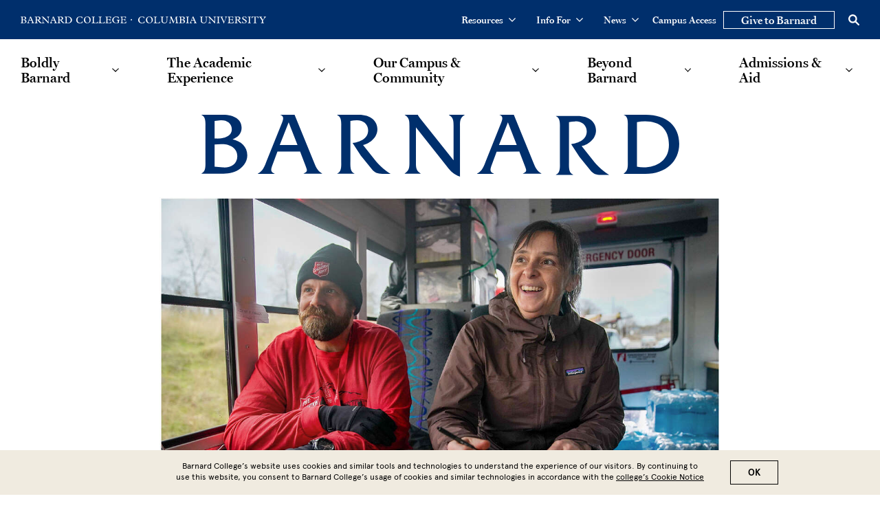

--- FILE ---
content_type: text/html; charset=UTF-8
request_url: https://barnard.edu/?field_news_category=493&search_api_fulltext=&page=1
body_size: 41070
content:
<!DOCTYPE html>
<html lang="en" dir="ltr" prefix="content: http://purl.org/rss/1.0/modules/content/  dc: http://purl.org/dc/terms/  foaf: http://xmlns.com/foaf/0.1/  og: http://ogp.me/ns#  rdfs: http://www.w3.org/2000/01/rdf-schema#  schema: http://schema.org/  sioc: http://rdfs.org/sioc/ns#  sioct: http://rdfs.org/sioc/types#  skos: http://www.w3.org/2004/02/skos/core#  xsd: http://www.w3.org/2001/XMLSchema# ">
  <head>
    <meta charset="utf-8" />
<style>/* @see https://github.com/aFarkas/lazysizes#broken-image-symbol */.js img.lazyload:not([src]) { visibility: hidden; }/* @see https://github.com/aFarkas/lazysizes#automatically-setting-the-sizes-attribute */.js img.lazyloaded[data-sizes=auto] { display: block; width: 100%; }</style>
<meta name="description" content="Barnard offers a singular combination of: Excellence across the arts and sciences; World-class faculty dedicated to teaching; Tight-knit community with the academic resources of a research university; New York City’s infinite opportunities." />
<link rel="canonical" href="https://barnard.edu/" />
<link rel="shortlink" href="https://barnard.edu/" />
<meta name="google" content="4D_Y3YT1hN-DTKoTILuyEck4hga30dT3QqmLdrqBcjg" />
<meta name="twitter:card" content="summary_large_image" />
<meta name="msapplication-TileColor" content="#002f6c"/>
<meta name="theme-color" content="#ffffff"/>
<meta name="favicon-generator" content="Drupal responsive_favicons + realfavicongenerator.net" />
<meta name="Generator" content="Drupal 10 (https://www.drupal.org)" />
<meta name="MobileOptimized" content="width" />
<meta name="HandheldFriendly" content="true" />
<meta name="viewport" content="width=device-width, initial-scale=1.0" />
<style>div#sliding-popup, div#sliding-popup .eu-cookie-withdraw-banner, .eu-cookie-withdraw-tab {background: #008eaa} div#sliding-popup.eu-cookie-withdraw-wrapper { background: transparent; } #sliding-popup h1, #sliding-popup h2, #sliding-popup h3, #sliding-popup p, #sliding-popup label, #sliding-popup div, .eu-cookie-compliance-more-button, .eu-cookie-compliance-secondary-button, .eu-cookie-withdraw-tab { color: #fff;} .eu-cookie-withdraw-tab { border-color: #fff;}</style>
<script type="application/ld+json">{
    "@context": "https://schema.org",
    "@graph": [
        {
            "@type": "Organization",
            "additionalType": "CollegeOrUniversity",
            "@id": "https://barnard.edu/",
            "url": "https://barnard.edu",
            "name": "Barnard College",
            "sameAs": [
                "https://en.wikipedia.org/wiki/Barnard_College",
                "https://www.facebook.com/barnardcollege",
                "https://www.instagram.com/barnardcollege/",
                "https://www.niche.com/colleges/barnard-college/",
                "http://www.boldbeautifulbarnard.com/",
                "https://twitter.com/barnardcollege/"
            ],
            "telephone": "(212)854-5262",
            "logo": {
                "@type": "ImageObject",
                "url": "https://barnard.edu/sites/default/files/barnard-logo2.png"
            },
            "hasCredential": {
                "@type": "EducationalOccupationalCredential",
                "credentialCategory": "Accreditation",
                "recognizedBy": {
                    "@type": "Organization",
                    "name": "Middle States Commission on Higher Education"
                }
            },
            "address": {
                "@type": "PostalAddress",
                "streetAddress": "3009 Broadway",
                "addressLocality": "New York",
                "addressRegion": "NY",
                "postalCode": "10027",
                "addressCountry": "USA"
            }
        }
    ]
}</script>
<link rel="icon" href="/themes/custom/barnard/BarnardB_16x16.png" type="image/png" />

    <title>Barnard College in New York City</title>
    <link rel="stylesheet" href="https://use.typekit.net/ywn4bva.css">
    <link rel="stylesheet" media="all" href="/sites/default/files/css/css_dAZOLscv7ZbAIGVKy6dut0PYWKt_8AUQXNrXibqTZNc.css?delta=0&amp;language=en&amp;theme=barnard&amp;include=[base64]" />
<link rel="stylesheet" media="all" href="//cdnjs.cloudflare.com/ajax/libs/font-awesome/6.6.0/css/all.min.css" />
<link rel="stylesheet" media="all" href="/sites/default/files/css/css_UqNo946jKxvon1w_G65JlzkKeu4E4n6MOSIlpszf3gQ.css?delta=2&amp;language=en&amp;theme=barnard&amp;include=[base64]" />
<link rel="stylesheet" media="all" href="/sites/default/files/css/css_t4u4012eRnEBnFjSwMMYIK4jvMuBNngabzSij_uewzU.css?delta=3&amp;language=en&amp;theme=barnard&amp;include=[base64]" />

    <script type="application/json" data-drupal-selector="drupal-settings-json">{"path":{"baseUrl":"\/","pathPrefix":"","currentPath":"node\/6","currentPathIsAdmin":false,"isFront":true,"currentLanguage":"en","currentQuery":{"field_news_category":"493","page":"1","search_api_fulltext":""}},"pluralDelimiter":"\u0003","suppressDeprecationErrors":true,"gtag":{"tagId":"","consentMode":false,"otherIds":[],"events":[],"additionalConfigInfo":[]},"ajaxPageState":{"libraries":"[base64]","theme":"barnard","theme_token":null},"ajaxTrustedUrl":[],"gtm":{"tagId":null,"settings":{"data_layer":"dataLayer","include_environment":false},"tagIds":["GTM-P2FPQ6N"]},"lazy":{"lazysizes":{"lazyClass":"lazyload","loadedClass":"lazyloaded","loadingClass":"lazyloading","preloadClass":"lazypreload","errorClass":"lazyerror","autosizesClass":"lazyautosizes","srcAttr":"data-src","srcsetAttr":"data-srcset","sizesAttr":"data-sizes","minSize":40,"customMedia":[],"init":true,"expFactor":1.5,"hFac":0.80000000000000004,"loadMode":2,"loadHidden":true,"ricTimeout":0,"throttleDelay":125,"plugins":[]},"placeholderSrc":"","preferNative":false,"minified":true,"libraryPath":"\/libraries\/lazysizes"},"data":{"extlink":{"extTarget":false,"extTargetAppendNewWindowDisplay":false,"extTargetAppendNewWindowLabel":"(opens in a new window)","extTargetNoOverride":false,"extNofollow":false,"extTitleNoOverride":false,"extNoreferrer":false,"extFollowNoOverride":false,"extClass":"0","extLabel":"(link is external)","extImgClass":false,"extSubdomains":true,"extExclude":"","extInclude":"","extCssExclude":"","extCssInclude":"","extCssExplicit":"","extAlert":false,"extAlertText":"This link will take you to an external web site. We are not responsible for their content.","extHideIcons":false,"mailtoClass":"0","telClass":"tel","mailtoLabel":"(link sends email)","telLabel":"(link is a phone number)","extUseFontAwesome":false,"extIconPlacement":"append","extPreventOrphan":false,"extFaLinkClasses":"fa fa-external-link","extFaMailtoClasses":"fa fa-envelope-o","extAdditionalLinkClasses":"","extAdditionalMailtoClasses":"","extAdditionalTelClasses":"","extFaTelClasses":"fa fa-phone","allowedDomains":null,"extExcludeNoreferrer":""},"barnard_home":null},"eu_cookie_compliance":{"cookie_policy_version":"1.0.0","popup_enabled":true,"popup_agreed_enabled":false,"popup_hide_agreed":false,"popup_clicking_confirmation":true,"popup_scrolling_confirmation":false,"popup_html_info":"\u003Cdiv aria-labelledby=\u0022popup-text\u0022  class=\u0022eu-cookie-compliance-banner eu-cookie-compliance-banner-info eu-cookie-compliance-banner--default\u0022\u003E\n  \u003Cdiv class=\u0022popup-content info eu-cookie-compliance-content\u0022\u003E\n        \u003Cdiv id=\u0022popup-text\u0022 class=\u0022eu-cookie-compliance-message\u0022 role=\u0022document\u0022\u003E\n      \u003Cp\u003EBarnard College\u2019s website uses cookies and similar tools and technologies to understand the experience of our visitors. By continuing to use this website, you consent to Barnard College\u2019s usage of cookies and similar technologies in accordance with the \u003Ca href=\u0022\/cookie-notice\u0022\u003Ecollege\u2019s Cookie Notice\u003C\/a\u003E\u003C\/p\u003E\n          \u003C\/div\u003E\n\n    \n    \u003Cdiv id=\u0022popup-buttons\u0022 class=\u0022eu-cookie-compliance-buttons\u0022\u003E\n            \u003Cbutton type=\u0022button\u0022 class=\u0022agree-button eu-cookie-compliance-default-button\u0022\u003EOK\u003C\/button\u003E\n          \u003C\/div\u003E\n  \u003C\/div\u003E\n\u003C\/div\u003E","use_mobile_message":false,"mobile_popup_html_info":"\u003Cdiv aria-labelledby=\u0022popup-text\u0022  class=\u0022eu-cookie-compliance-banner eu-cookie-compliance-banner-info eu-cookie-compliance-banner--default\u0022\u003E\n  \u003Cdiv class=\u0022popup-content info eu-cookie-compliance-content\u0022\u003E\n        \u003Cdiv id=\u0022popup-text\u0022 class=\u0022eu-cookie-compliance-message\u0022 role=\u0022document\u0022\u003E\n      \n          \u003C\/div\u003E\n\n    \n    \u003Cdiv id=\u0022popup-buttons\u0022 class=\u0022eu-cookie-compliance-buttons\u0022\u003E\n            \u003Cbutton type=\u0022button\u0022 class=\u0022agree-button eu-cookie-compliance-default-button\u0022\u003EOK\u003C\/button\u003E\n          \u003C\/div\u003E\n  \u003C\/div\u003E\n\u003C\/div\u003E","mobile_breakpoint":768,"popup_html_agreed":false,"popup_use_bare_css":false,"popup_height":"auto","popup_width":"100%","popup_delay":1000,"popup_link":"\/privacy-policy","popup_link_new_window":true,"popup_position":false,"fixed_top_position":true,"popup_language":"en","store_consent":false,"better_support_for_screen_readers":false,"cookie_name":"","reload_page":false,"domain":"","domain_all_sites":false,"popup_eu_only":false,"popup_eu_only_js":false,"cookie_lifetime":100,"cookie_session":0,"set_cookie_session_zero_on_disagree":0,"disagree_do_not_show_popup":false,"method":"default","automatic_cookies_removal":false,"allowed_cookies":"","withdraw_markup":"\u003Cbutton type=\u0022button\u0022 class=\u0022eu-cookie-withdraw-tab\u0022\u003EPrivacy settings\u003C\/button\u003E\n\u003Cdiv aria-labelledby=\u0022popup-text\u0022 class=\u0022eu-cookie-withdraw-banner\u0022\u003E\n  \u003Cdiv class=\u0022popup-content info eu-cookie-compliance-content\u0022\u003E\n    \u003Cdiv id=\u0022popup-text\u0022 class=\u0022eu-cookie-compliance-message\u0022 role=\u0022document\u0022\u003E\n      \u003Ch2\u003EWe use cookies on this site to enhance your user experience\u003C\/h2\u003E\u003Cp\u003EYou have given your consent for us to set cookies.\u003C\/p\u003E\n    \u003C\/div\u003E\n    \u003Cdiv id=\u0022popup-buttons\u0022 class=\u0022eu-cookie-compliance-buttons\u0022\u003E\n      \u003Cbutton type=\u0022button\u0022 class=\u0022eu-cookie-withdraw-button \u0022\u003EWithdraw consent\u003C\/button\u003E\n    \u003C\/div\u003E\n  \u003C\/div\u003E\n\u003C\/div\u003E","withdraw_enabled":false,"reload_options":null,"reload_routes_list":"","withdraw_button_on_info_popup":false,"cookie_categories":[],"cookie_categories_details":[],"enable_save_preferences_button":false,"cookie_value_disagreed":"0","cookie_value_agreed_show_thank_you":"1","cookie_value_agreed":"2","containing_element":"body","settings_tab_enabled":false,"olivero_primary_button_classes":"","olivero_secondary_button_classes":"","close_button_action":"close_banner","open_by_default":true,"modules_allow_popup":true,"hide_the_banner":false,"geoip_match":true,"unverified_scripts":["\/"]},"user":{"uid":0,"permissionsHash":"dc00583b53055af9471b71152a5214aacf1363285530c95fefb83c2a394bb6ae"}}</script>
<script src="/core/assets/vendor/modernizr/modernizr.min.js?v=3.11.7"></script>
<script src="/sites/default/files/js/js_6P3EX5Wafzo24ExXiWxJHnwsPnuRKDy3yhbd0P0MEoo.js?scope=header&amp;delta=1&amp;language=en&amp;theme=barnard&amp;include=[base64]"></script>
<script src="/modules/contrib/google_tag/js/gtag.js?t9p6p2"></script>
<script src="/modules/contrib/google_tag/js/gtm.js?t9p6p2"></script>

  </head>
  <body class="no-color path-frontpage page-node-type-home-page home-page">
        <a href="#main-content" class="visually-hidden focusable skip-link">
      Skip to main content
    </a>
    <noscript><iframe src="https://www.googletagmanager.com/ns.html?id=GTM-P2FPQ6N"
                  height="0" width="0" style="display:none;visibility:hidden"></iframe></noscript>

      <div class="dialog-off-canvas-main-canvas" data-off-canvas-main-canvas>
    <div class="layout-container lc--layout-container lc--default">

  <div class="l--layout l--default">

    <header>
          <div class="region region-header r--region r--header">
    <div id="l--main-header" class="cc-component-container cc--header">
      <div class="c--component c--header">

        <div class="utility-nav-container">
  <div class="utility-nav-item">
    
    <div  id="block-columbiabranding" class="block block-block-content block-block-content1763440a-fa76-4271-9755-10b2d2d57857 cc--component-container cc--utility-menu-logo">
      <div class="c--component c--utility-menu-logo">

                    <p><a aria-label="Go to Barnard College Homepage" href="https://barnard.edu"><svg enable-background="new 0 0 120.2 7.4" role="img" version="1.1" viewBox="0 0 120.2 7.4" x="0px" xml:space="preserve" y="0px" xmlns:xlink="http://www.w3.org/1999/xlink"><title>Barnard College</title> <path d="M114.2,5.5h-0.5c-0.5,1-1,1.3-2.2,1.3H111c-0.9,0-1.2-0.3-1.2-1.3V3.7h1.4
        c0.9,0,1.2,0.3,1.4,1.1h0.4V2.3h-0.4c-0.1,0.7-0.4,1-1.4,1h-1.4V0.6h1.7c0.9,0,1.4,0.2,1.8,1.1h0.4V0.1h-6v0.4
        c0.8,0,1.1,0.4,1.1,1.1v4.2c0,0.8-0.3,1.1-1.1,1.1v0.4h6.1L114.2,5.5z M106.1,5c0-0.7,0.2-1,0.9-1.1V3.6h-3.3V4h0.2c0.7,0,1,0.3,1,1
        v1.5c-0.6,0.3-1.1,0.5-1.7,0.5c-1.7,0-3-1.4-3-3.3c0-1.8,1.2-3.2,2.9-3.2c1.1,0,1.9,0.5,2.4,1.7h0.4l-0.1-1.7
        c-1-0.3-1.7-0.5-2.5-0.5c-2.4,0-4.4,1.7-4.4,3.8c0,1.7,1.4,3.5,4.3,3.5c0.8,0,1.7-0.1,2.9-0.5L106.1,5L106.1,5z M98,5.5h-0.5
        c-0.5,1-1,1.3-2.2,1.3h-0.5c-0.9,0-1.2-0.3-1.2-1.3V3.7H95c0.9,0,1.2,0.3,1.4,1.1h0.4V2.3h-0.4c-0.1,0.7-0.4,1-1.4,1h-1.4V0.6h1.7
        c0.9,0,1.4,0.2,1.8,1.1h0.4V0.1h-6v0.4c0.8,0,1.1,0.4,1.1,1.1v4.2c0,0.8-0.3,1.1-1.1,1.1v0.4h6.1L98,5.5z M85.2,5.6
        c0,0.9-0.2,1.1-1.2,1.2v0.4h6.6L91,5.5h-0.4c-0.5,0.9-1.1,1.3-2,1.3h-0.9c-1,0-1.4-0.4-1.4-1.4V1.5c0-0.6,0.2-1,1.2-1V0.1h-3.4v0.4
        c0.9,0,1.2,0.3,1.2,1L85.2,5.6L85.2,5.6z M77.9,5.6c0,0.9-0.2,1.1-1.2,1.2v0.4h6.6l0.4-1.7h-0.4c-0.5,0.9-1.1,1.3-2,1.3h-0.9
        c-1,0-1.4-0.4-1.4-1.4V1.5c0-0.6,0.2-1,1.2-1V0.1h-3.4v0.4c0.9,0,1.2,0.3,1.2,1L77.9,5.6L77.9,5.6z M69.6,3.2c0-1.8,1-2.8,2.2-2.8
        c1.7,0,2.6,1.8,2.6,3.7c0,1.7-0.9,2.8-2.3,2.8C70.5,6.9,69.6,5.2,69.6,3.2z M68.3,3.8c0,2.1,1.6,3.5,3.5,3.5c2.2,0,3.8-1.6,3.8-3.6
        C75.7,1.6,74.1,0,72,0C70.2,0,68.3,1.3,68.3,3.8z M66.8,2.1l-0.2-1.7C65.7,0.2,64.9,0,64.1,0C61.4,0,60,2,60,3.8
        c0,2.1,1.6,3.6,4,3.6c0.8,0,2-0.2,2.8-0.6l0.1-1.6h-0.4c-0.3,1.2-1.2,1.7-2.3,1.7c-1.9,0-2.9-1.5-2.9-3.3c0-2.1,1.3-3.2,2.7-3.2
        c1,0,2,0.7,2.5,1.7C66.5,2.1,66.8,2.1,66.8,2.1z M49.7,0.6h1c2.5,0,3.4,1.7,3.4,3.3c0,1.5-0.9,2.9-2.7,2.9h-0.6
        c-0.7,0-1.1-0.4-1.1-1.1C49.7,5.7,49.7,0.6,49.7,0.6z M48.6,5.8c0,0.8-0.3,1.1-1.2,1.1v0.4h4c2.9,0,4-2,4-3.6c0-0.9-0.3-1.7-1.1-2.4
        c-0.7-0.7-1.6-1.1-2.9-1.1h-4v0.4c1,0,1.2,0.4,1.2,1.1V5.8z M41.9,3.4V0.6h0.8c1.3,0,1.8,0.7,1.8,1.5S44,3.4,42.8,3.4H41.9z
         M41.9,3.9h0.3c0.5,0,0.6,0.1,0.8,0.4L44.5,6c0.8,1,1.1,1.2,1.8,1.2h0.8V6.8c-0.4,0-0.9-0.5-1.7-1.4l-1.5-1.7c1.4-0.2,1.9-1,1.9-1.8
        c0-1-0.7-1.8-2.7-1.8h-3.4v0.4c0.7,0,1.1,0.3,1.1,1v4.1c0,0.7-0.1,1.2-1.1,1.2v0.4H43V6.8c-0.8,0-1.1-0.3-1.1-1V3.9z M36.2,3.9h-2.3
        L35,1.1L36.2,3.9z M37,5.7c0.3,0.6,0.1,1-0.8,1.1v0.4h2.9V6.8c-0.4,0-0.6-0.2-0.8-0.7l-2.6-6h-1.1l0.2,0.3l-2.1,5.2
        c-0.3,0.7-0.5,1-1,1.2v0.4h2.4V6.8c-0.8,0-1.1-0.7-0.8-1.4l0.4-1h2.7L37,5.7z M24.1,5.7V1.4l-0.5-0.5c-0.3-0.3-0.6-0.4-1-0.4V0.1
        h1.7l5.3,5.4V2.1c0-0.8-0.2-1.6-1.2-1.6V0.1h2.8v0.4c-0.8,0-1.1,0.6-1.1,1.6v3.3c0,1,0.2,1.3,0.2,1.9h-0.7c-0.3-0.4-0.6-0.8-0.8-1
        l-4.3-4.4v3.6c0,0.9,0.4,1.3,1.3,1.3v0.4h-3V6.8C23.7,6.8,24.1,6.5,24.1,5.7z M17.4,3.9v2c0,0.7,0.3,1,1.1,1v0.4h-3.2V6.8
        c0.9,0,1.1-0.5,1.1-1.2V1.5c0-0.7-0.3-1-1.1-1V0.1h3.4c1.9,0,2.7,0.8,2.7,1.8c0,0.8-0.5,1.6-1.9,1.8L21,5.4c0.8,0.9,1.3,1.4,1.7,1.4
        v0.4h-0.8c-0.9,0-1.2-0.2-2-1.2l-1.4-1.7c-0.2-0.3-0.4-0.4-0.8-0.4H17.4z M17.4,3.4h1c1.2,0,1.7-0.5,1.7-1.3s-0.6-1.5-1.8-1.5h-0.8
        v2.8H17.4z M12.4,5.7l-0.5-1.3H9.1l-0.4,1c-0.3,0.7,0,1.4,0.8,1.4v0.4H7.1V6.8c0.5-0.1,0.7-0.4,1-1.2l2.1-5.2L10,0.1h1.1l2.6,6
        c0.2,0.5,0.4,0.7,0.8,0.7v0.4h-2.9V6.8C12.5,6.7,12.7,6.4,12.4,5.7z M11.6,3.9l-1.2-2.8L9.3,3.9H11.6z M1.1,5.8V1.5
        c0-0.7-0.3-1-1.1-1V0.1h3.8C5.2,0.1,6,0.7,6,1.8c0,1-0.6,1.4-2.1,1.7l0,0c1.8,0,2.4,1,2.4,1.8c0,1.2-1.1,1.9-2.4,1.9H0V6.8
        C0.9,6.8,1.1,6.4,1.1,5.8z M2.2,3.8L2.2,3.8v2c0,0.7,0.3,1.1,1,1.1h0.5c0.8,0,1.4-0.5,1.4-1.4c0-0.8-0.5-1.6-1.8-1.6H2.2V3.8z
         M2.2,3.3h1C4.3,3.3,4.8,3,4.8,2S4.2,0.6,3,0.6H2.2V3.3z M119,4c-0.1-0.1-0.2-0.3-0.2-0.5s0.1-0.4,0.2-0.5s0.3-0.2,0.5-0.2
        s0.4,0.1,0.5,0.2c0.1,0.1,0.2,0.3,0.2,0.5S120.1,3.9,120,4s-0.3,0.2-0.5,0.2S119.1,4.1,119,4z" id="barnardcolumbia-barnard" /> </svg></a> <a aria-label="Go to Columbia University Homepage" href="https://www.columbia.edu/" target="_blank"><svg enable-background="new 0 0 137.3 7.4" role="img" version="1.1" viewBox="0 0 137.3 7.4" x="0px" xml:space="preserve" y="0px" xmlns:xlink="http://www.w3.org/1999/xlink"><title>Columbia University</title> <path d="M137.3,0.1v0.4c-0.4,0.1-0.7,0.3-1.2,1L134,4.2v1.6c0,0.7,0.4,1,1,1v0.4h-3.2
        V6.8c0.7,0,1.1-0.3,1.1-1V4.2l-2.1-3.1c-0.2-0.4-0.5-0.5-0.9-0.5V0.1h3.1v0.4c-0.8,0-1,0.4-0.6,0.9l1.6,2.3l1.2-1.8
        c0.5-0.7,0.3-1.4-0.5-1.4V0.1H137.3z M121.8,0.1l-0.1,1.7h0.4c0.6-1,0.9-1.2,1.8-1.2h1.1v5.2c0,0.7-0.3,1-1.2,1v0.4h3.3V6.8
        c-0.9,0-1.1-0.3-1.1-1V0.6h1.1c0.9,0,1.2,0.1,1.8,1.2h0.4l-0.1-1.7H121.8z M117.7,0.5c0.8,0,1.1,0.3,1.1,1.1v4
        c0,0.8-0.1,1.2-1.1,1.2v0.5h3.3V6.9c-0.9,0-1.1-0.4-1.1-1.1V1.6c0-0.8,0.4-1.1,1.1-1.1V0.1h-3.3V0.5z M113,2.1
        c-0.2-0.2-0.3-0.4-0.3-0.7c0-0.6,0.6-1,1.3-1c1,0,1.7,0.6,1.8,1.7h0.5V0.6c-0.7-0.4-1.5-0.6-2.2-0.6c-1.4,0-2.4,0.7-2.4,1.8
        c0,0.5,0.2,0.8,0.5,1.1c0.8,0.8,2.2,1.3,2.9,2c0.3,0.3,0.4,0.6,0.4,0.8c0,0.7-0.7,1.2-1.6,1.2c-1.1,0-1.7-0.7-1.9-1.8h-0.4v1.8
        c0.5,0.2,1.6,0.4,2.3,0.4c1.5,0,2.6-0.8,2.6-2c0-0.5-0.2-0.9-0.6-1.3C115.1,3.3,113.6,2.7,113,2.1z M111,6.8v0.4h-0.8
        c-0.7,0-1.1-0.2-1.8-1.2L107,4.3c-0.2-0.3-0.4-0.4-0.8-0.4h-0.5v2c0,0.7,0.3,1,1.1,1v0.4h-3.2V6.8c0.9,0,1.1-0.5,1.1-1.2V1.5
        c0-0.7-0.3-1-1.1-1V0.1h3.4c1.9,0,2.7,0.8,2.7,1.8c0,0.8-0.5,1.6-1.9,1.8l1.5,1.7C110.1,6.3,110.6,6.8,111,6.8z M108.4,2.1
        c0-0.8-0.6-1.5-1.8-1.5h-0.8v2.8h0.9C107.9,3.4,108.4,2.9,108.4,2.1z M100,6.7h-0.5c-0.9,0-1.2-0.3-1.2-1.3V3.7h1.4
        c0.9,0,1.3,0.3,1.4,1.1h0.4V2.3h-0.4c-0.1,0.7-0.4,1-1.4,1h-1.4V0.6h1.7c0.9,0,1.4,0.2,1.8,1.1h0.3V0.1h-6v0.4
        c0.8,0,1.1,0.4,1.1,1.1v4.1c0,0.8-0.3,1.1-1.1,1.1v0.4h6.1l0.5-1.7V5.4h-0.5C101.7,6.4,101.2,6.7,100,6.7z M93.1,0.5
        c1.2,0.1,1.1,0.9,0.6,2l-0.9,2.1c-0.2,0.4-0.3,0.8-0.5,1.2C92.1,5.4,92,5,91.8,4.6l-1.3-2.8c-0.4-0.9-0.4-1.2,0.6-1.3V0.1h-2.8v0.5
        c0.4,0,0.5,0.1,0.9,0.9l2.2,4.7c0.2,0.5,0.3,0.8,0.4,1.2h0.3c0.2-0.6,0.3-1.1,0.5-1.5l1.3-3c0.4-0.8,0.7-1.8,0.9-2s0.4-0.3,0.7-0.4
        V0.1h-2.4V0.5z M84.4,0.5c0.9,0,1.1,0.3,1.1,1.1v4c0,0.8-0.1,1.2-1.1,1.2v0.5h3.3V6.9c-0.9,0-1.1-0.4-1.1-1.1V1.6
        c0-0.8,0.3-1.1,1.1-1.1V0.1h-3.3V0.5z M80.8,0.5c1,0,1.2,0.8,1.2,1.6v3.4l-5.3-5.4H75v0.4c0.4,0,0.7,0.1,1,0.4l0.5,0.5v4.3
        c0,0.8-0.4,1.1-1.3,1.1v0.4h3V6.8c-0.9,0-1.3-0.4-1.3-1.3V1.9l4.3,4.4c0.2,0.2,0.5,0.6,0.8,1h0.7c0-0.6-0.2-0.9-0.2-1.9V2.1
        c0-1,0.3-1.6,1.1-1.6V0.1h-2.8V0.5z M71.7,0.5c1,0,1.2,0.5,1.2,1.2v2.7c0,1.7-1.1,2.3-2.3,2.3c-1.4,0-2.2-0.7-2.2-1.9V1.6
        c0-0.8,0.3-1.1,1.2-1.1V0.1h-3.4h0v0.4c0.9,0,1.1,0.4,1.1,1V5c0,1.2,1,2.3,3.1,2.3c1.6,0,3-0.7,3-2.8V1.6c0-0.8,0.5-1.1,1.1-1.1V0.1
        h-2.8V0.5z M62.7,6.8v0.4h-2.9V6.8c0.7-0.1,0.9-0.4,0.7-1.1L60,4.4h-2.7l-0.4,1c-0.3,0.7,0,1.4,0.8,1.4v0.4h-2.4V6.8
        c0.5-0.1,0.7-0.4,1-1.2l2.1-5.2l-0.2-0.3h1.1l2.6,6C62.1,6.6,62.3,6.8,62.7,6.8z M59.7,3.9l-1.2-2.8l-1.1,2.8H59.7z M51.3,0.5
        c0.9,0,1.1,0.3,1.1,1.1v4c0,0.8-0.1,1.2-1.1,1.2v0.5h3.3V6.9c-0.9,0-1.1-0.4-1.1-1.1V1.6c0-0.8,0.3-1.1,1.1-1.1V0.1h-3.3V0.5z
         M50.3,5.3c0,1.2-1.1,1.9-2.4,1.9h-4V6.8c0.8,0,1.1-0.4,1.1-1V1.6c0-0.7-0.3-1-1.1-1V0.1h3.8c1.4,0,2.3,0.6,2.3,1.7
        c0,1-0.6,1.4-2.1,1.7C49.7,3.5,50.3,4.5,50.3,5.3z M46.1,3.3h1c1.1,0,1.6-0.3,1.6-1.3s-0.6-1.4-1.8-1.4h-0.8V3.3z M49,5.5
        c0-0.8-0.5-1.6-1.8-1.6h-1.1v1.9c0,0.7,0.3,1.1,1,1.1h0.5C48.4,6.9,49,6.4,49,5.5z M42,5.8l-0.5-4.1c-0.1-0.7,0-1.1,0.9-1.2V0.1
        h-2.1c0.1,0.5,0,1.1-0.3,1.8c-0.3,0.8-0.9,2-1.8,3.8C37.7,4,36.1,1.9,36,0.1h-2.1v0.3c0.8,0.1,0.9,0.5,0.8,1.4l-0.6,3.9
        c-0.1,0.8-0.4,1.1-1,1.1v0.4h2.4V6.8c-0.8,0-1.1-0.4-0.9-1.5l0.5-3.8c0.6,1.9,2.2,4.4,2.4,5.7H38c0.3-1.4,1.7-3.3,2.4-5.5l0.5,4
        C41,6.4,40.7,6.8,40,6.8v0.4h3.1V6.8C42.3,6.8,42.1,6.4,42,5.8z M29.5,0.5c1,0,1.2,0.5,1.2,1.2v2.7c0,1.7-1.1,2.3-2.3,2.3
        c-1.4,0-2.2-0.7-2.2-1.9V1.6c0-0.8,0.3-1.1,1.2-1.1V0.1H24v0.4c0.9,0,1.1,0.4,1.1,1V5c0,1.2,1,2.3,3.1,2.3c1.6,0,3-0.7,3-2.8V1.6
        c0-0.8,0.5-1.1,1.1-1.1V0.1h-2.8V0.5z M21.2,6.8h-0.9c-1,0-1.4-0.4-1.4-1.4V1.5c0-0.6,0.2-1,1.2-1V0.1h-3.4v0.4c1,0,1.2,0.3,1.2,1
        v4.1c0,0.9-0.2,1.2-1.3,1.2v0.4h6.6l0.4-1.7h-0.4C22.7,6.4,22.1,6.8,21.2,6.8z M15.7,3.7c0,2.1-1.7,3.6-3.8,3.6
        C10,7.4,8.3,5.9,8.3,3.8C8.3,1.3,10.2,0,12,0C14.1,0,15.7,1.6,15.7,3.7z M14.5,4.1c0-1.8-0.9-3.7-2.6-3.7c-1.3,0-2.3,1-2.3,2.8
        c0,1.9,0.9,3.7,2.6,3.7C13.6,6.9,14.5,5.8,14.5,4.1z M4.2,6.9c-1.9,0-2.9-1.5-2.9-3.3c0-2.1,1.3-3.2,2.7-3.2c1.1,0,2,0.7,2.5,1.7
        h0.3L6.5,0.5C5.7,0.2,4.9,0,4.1,0C1.4,0,0,2,0,3.8c0,2.1,1.7,3.6,4,3.6c0.8,0,2-0.3,2.8-0.6l0.1-1.6H6.5C6.3,6.3,5.4,6.9,4.2,6.9z" id="barnardcolumbia-columbia" /> </svg> </a></p>


        
      </div>
    </div>
  </div>
  <div class="utility-nav-item">
        <div  id="block-utilitynavigation" class="block block-system block-system-menu-blockutility-navigation cc--component-container cc--utility-menu">
      <div class="c--component c--utility-menu">

        <nav class="mc--menu mc--utility" aria-label="Utility Menu Links for Desktop">
                      
                <ul class="menu m--menu m--utility">
                  <li class="menu-item menu-item--expanded">
                <div class="utility-button-wrapper">
          <button type="button" class="utility-button  " aria-expanded="false" aria-haspopup="true">
            Resources
            <svg version="1.1" xmlns="http://www.w3.org/2000/svg" xmlns:xlink="http://www.w3.org/1999/xlink" x="0px"
              y="0px" viewBox="0 0 20 11.7" enable-background="new 0 0 20 11.7" xml:space="preserve">
            <path d="M10,8.3L18.3,0L20,1.7l-10,10L0,1.7L1.7,0L10,8.3z"/>
            </svg>
          </button>
        
                            <ul  class="submenu" aria-hidden="true">
                    <li class="menu-item">
                  <a href="/academic-calendar" data-drupal-link-system-path="node/14281">Academic Calendar</a>
        
              </li>
                <li class="menu-item">
                  <a href="/visit/campus-map" data-drupal-link-system-path="node/19046">Campus Maps</a>
        
              </li>
                <li class="menu-item">
                  <a href="/resources" data-drupal-link-system-path="node/76536">Helpful Resources</a>
        
              </li>
                <li class="menu-item">
                  <a href="https://barnard.edu/about/offices-services">Offices and Services</a>
        
              </li>
      </ul>
    
        </div> <!-- end of utility-button-wrapper -->
              </li>
                <li class="menu-item menu-item--expanded">
                <div class="utility-button-wrapper">
          <button type="button" class="utility-button information-for-button " aria-expanded="false" aria-haspopup="true">
            Info For
            <svg version="1.1" xmlns="http://www.w3.org/2000/svg" xmlns:xlink="http://www.w3.org/1999/xlink" x="0px"
              y="0px" viewBox="0 0 20 11.7" enable-background="new 0 0 20 11.7" xml:space="preserve">
            <path d="M10,8.3L18.3,0L20,1.7l-10,10L0,1.7L1.7,0L10,8.3z"/>
            </svg>
          </button>
        
                            <ul  class="submenu" aria-hidden="true">
                    <li class="menu-item">
                  <a href="/info-for/faculty" data-drupal-link-system-path="node/351">Faculty</a>
        
              </li>
                <li class="menu-item">
                  <a href="/info-for/students" data-drupal-link-system-path="node/101">Students</a>
        
              </li>
                <li class="menu-item">
                  <a href="/info-for/staff">Staff</a>
        
              </li>
                <li class="menu-item">
                  <a href="/alumnae" data-drupal-link-system-path="node/6436">Alumnae</a>
        
              </li>
                <li class="menu-item">
                  <a href="/parents-families" data-drupal-link-system-path="node/311">Parents</a>
        
              </li>
                <li class="menu-item">
                  <a href="https://barnard.edu/campus-access">Campus Access</a>
        
              </li>
      </ul>
    
        </div> <!-- end of utility-button-wrapper -->
              </li>
                <li class="menu-item menu-item--expanded">
                <div class="utility-button-wrapper">
          <button type="button" class="utility-button news-and-events-button " aria-expanded="false" aria-haspopup="true">
            News
            <svg version="1.1" xmlns="http://www.w3.org/2000/svg" xmlns:xlink="http://www.w3.org/1999/xlink" x="0px"
              y="0px" viewBox="0 0 20 11.7" enable-background="new 0 0 20 11.7" xml:space="preserve">
            <path d="M10,8.3L18.3,0L20,1.7l-10,10L0,1.7L1.7,0L10,8.3z"/>
            </svg>
          </button>
        
                            <ul  class="submenu" aria-hidden="true">
                    <li class="menu-item">
                  <a href="/featured-news" data-drupal-link-system-path="node/291">News</a>
        
              </li>
                <li class="menu-item">
                  <a href="/magazine" data-drupal-link-system-path="node/39481">Barnard Magazine</a>
        
              </li>
                <li class="menu-item">
                  <a href="/for-the-media" data-drupal-link-system-path="node/7761">Media Relations</a>
        
              </li>
                <li class="menu-item">
                  <a href="https://barnard.edu/news?field_news_category=2616" title="Messages from the College Administration to the Community">Community Messages</a>
        
              </li>
      </ul>
    
        </div> <!-- end of utility-button-wrapper -->
              </li>
                <li class="menu-item">
                  <a href="/campus-access" class="campus-access" data-drupal-link-system-path="node/76706">Campus Access</a>
        
              </li>
                <li class="menu-item">
                  <a href="https://giving.barnard.edu" class="offsite" target="_blank">Give to Barnard</a>
        
              </li>
      </ul>
    


                  </nav>

      </div>
    </div>

        <div class="cc--component-container cc--search-widget">
      <div class="c--component c--search-widget">
        <button type="button" class="icon-search" aria-label="Open Search">
          <svg role="img" version="1.1" xmlns="http://www.w3.org/2000/svg" xmlns:xlink="http://www.w3.org/1999/xlink" x="0px" y="0px" viewBox="0 0 20 20" enable-background="new 0 0 20 20" xml:space="preserve">
            <title>Open Search</title>
            <path class="search" d="M7.9,0C3.6,0,0,3.6,0,7.9s3.6,7.9,7.9,7.9c1.7,0,3.2-0.5,4.5-1.4l5.2,5.2c0.5,0.5,1.4,0.5,2,0
            c0.5-0.5,0.5-1.4,0-2l-5.2-5.2c0.9-1.3,1.4-2.8,1.4-4.5C15.8,3.6,12.3,0,7.9,0z M7.9,2.8c2.8,0,5.1,2.3,5.1,5.1
            c0,2.8-2.3,5.1-5.1,5.1c-2.8,0-5.1-2.3-5.1-5.1C2.8,5.1,5.1,2.8,7.9,2.8z"></path>
          </svg>
        </button>
        <button class="icon-close" aria-controls="block-sitesearchform">
          <svg role="img" version="1.1" xmlns="http://www.w3.org/2000/svg" xmlns:xlink="http://www.w3.org/1999/xlink" x="0px" y="0px" viewBox="0 0 16 16" enable-background="new 0 0 16 16" xml:space="preserve">
            <title>Close</title>
            <path class="close_1_" d="M8,6.6L14.6,0L16,1.4L9.4,8l6.6,6.6L14.6,16L8,9.4L1.4,16L0,14.6L6.6,8L0,1.4L1.4,0L8,6.6z"></path>
          </svg>
        </button>
      </div><!-- c--component c--search-widget -->
    </div><!-- cc--component-container cc--search-widget -->
  </div>
</div><div class="main-nav-container">
    <button class="hamburger hamburger--squeeze" type="button" aria-label="Open Menu">
    <span class="hamburger-box">
      <span class="hamburger-inner"></span>
    </span>
  </button>

    <div class="cc--component-container cc--branding-header">
    <div class="c--component c--branding-header">
      <a href="/" class="logo-desktop">
        <svg role="img" class="logo-barnard" version="1.1" xmlns="http://www.w3.org/2000/svg" xmlns:xlink="http://www.w3.org/1999/xlink" x="0px" y="0px" viewBox="0 0 589 76.6" enable-background="new 0 0 589 76.6" xml:space="preserve">
          <title>Barnard College</title>
          <path class="logo-barnard-path" d="M16.2,29.4V7.7l7.4-0.8c6.7-0.7,13.8,3.3,13.8,11c0,9.1-10.3,11.6-17.5,11.6
          C19.9,29.4,16.2,29.4,16.2,29.4z M4.9,57.4c0,5.1,0.7,13.2-4.9,15.3V73h18.3c8.3,0,17.1,0.3,24.9-3.4c7.4-3.6,13.3-10.9,13.3-19.4
          c0-10.9-8.1-17.5-18.1-19.7c6.3-2.8,11.1-7,11.1-14.4C49.5,6.2,41,0,26.3,0H0v0.3c5.7,2.1,4.9,10.2,4.9,15.2V57.4z M16.2,64.2V36.8
          l7.8-0.4c9.8-0.6,20.2,4.1,20.2,14.9c0,10.6-9.2,14.8-18.3,13.9L16.2,64.2z M121.6,45.6l6,15.7c3,7.8,3.9,9-1.6,11.4V73h22.8v-0.3
          c-6.3-3.2-8.3-9.4-10.9-15.8L114.8,0H97.3v0.3c5.3,1.7,3.2,6.3,1.7,10.3L80.4,57c-2.4,6.3-4.3,12.5-10.8,15.8v0.3H90v-0.3
          c-5.3-2-4.6-5.2-2.2-11.4l5.8-15.7C93.6,45.6,121.6,45.6,121.6,45.6z M118.4,37.4H96.5l11-28L118.4,37.4z M193.9,0
          c14.9,0,23,7.8,23,17.9c0,9.8-8.5,17.4-17.7,19.6l16,20.1c4.7,5.8,11.7,11.6,18,15.5H223c-5.9,0-9.6-1.4-12.9-5.6l-13.6-16.8
          L186.3,35c8.9-1.3,19.2-5.4,19.2-15.9c0-8-6.9-12.7-14.3-12.3c-2.6,0.1-5,0.4-7.6,0.9v49.8c0,5.1-0.7,13.2,5,15.2V73h-21.2v-0.3
          c5.7-2,4.9-10.2,4.9-15.2V15.7c0-5.1,0.8-13.2-4.9-15.3V0H193.9z M264.4,58.6c0,6.2-0.1,10.7,5.8,14.1V73h-19.7v-0.3
          c5.9-3.4,5.9-7.9,5.9-14.1V14.3c0-6.2,0-10.7-5.8-14V0h16.2v0.1c0.4,1.3,0.9,1.9,1.7,2.8l1.6,2.2l40.7,51.3V14.3
          c0-6.2,0.1-10.7-5.8-14V0h19.5v0.3c-5.8,3.3-5.8,7.8-5.8,14v62.3c-7.9-2.7-11.3-6.3-16.2-12.7l-38.1-48.3L264.4,58.6L264.4,58.6z
          M391.9,45.6l6,15.7c3,7.8,3.9,9-1.6,11.4V73h22.8v-0.3c-6.3-3.2-8.3-9.4-10.9-15.8L385.1,0h-17.6v0.3c5.3,1.7,3.2,6.3,1.7,10.3
          L350.7,57c-2.4,6.3-4.3,12.5-10.8,15.8v0.3h20.4v-0.3c-5.3-2-4.5-5.2-2.2-11.4l5.8-15.7L391.9,45.6L391.9,45.6z M388.7,37.4h-21.9
          l11-28L388.7,37.4z M463.4,1.4c14.9,0,23,7.8,23,17.9c0,9.8-8.5,17.4-17.7,19.5l16,20.1c4.7,5.8,11.7,11.6,18,15.6h-10.2
          c-5.9,0-9.5-1.4-12.9-5.6L466,52.1l-10.2-15.7c8.9-1.3,19.2-5.4,19.2-15.9c0-8-6.9-12.7-14.3-12.3c-2.6,0.1-5,0.4-7.6,0.9v49.8
          c0,5.1-0.7,13.2,5,15.2v0.3H437v-0.3c5.7-2,4.9-10.2,4.9-15.2V17c0-5.1,0.8-13.2-4.9-15.3V1.4H463.4z M525.6,57.1
          c0,6.6,0.7,11.9-4.9,15.7v0.3h26.6c24.9,0,41.7-15.3,41.7-37.2C589,13.8,573.3,0,547.9,0h-27.2v0.3c5.7,1.7,4.9,9.8,4.9,14.9
          L525.6,57.1L525.6,57.1z M536.9,9.2c3.3-0.8,6.7-1.2,10-1.2c18.5,0,29.4,9.8,29.4,29.2c0,19.2-14.8,27.9-31.3,27.9
          c-2.8,0-5.4-0.2-8.1-0.8L536.9,9.2L536.9,9.2z"></path>
        </svg>
      </a>
      <a href="/" class="logo-mobile">
        <svg role="img" version="1.1" xmlns="http://www.w3.org/2000/svg" xmlns:xlink="http://www.w3.org/1999/xlink" x="0px" y="0px" viewBox="0 0 589 111.2" enable-background="new 0 0 589 111.2" xml:space="preserve">
          <title>Barnard College</title>
          <path d="M256.3,107h-1c-1.1,2.2-2.3,2.9-4.9,2.9h-1.2c-2.1,0-2.7-0.7-2.7-2.9v-3.8h3.2c2,0,2.8,0.6,3.1,2.4h1V100h-1
          c-0.1,1.7-0.9,2.2-3.1,2.2h-3.1V96h3.7c1.9,0,3.1,0.4,4,2.5h0.8V95h-13.5v0.9c1.9,0,2.5,0.8,2.5,2.4v9.4c0,1.7-0.7,2.4-2.5,2.4v0.9
          h13.7L256.3,107z M238.1,106c0-1.5,0.5-2.2,2.1-2.4v-0.9h-7.5v0.9h0.5c1.6,0,2.3,0.8,2.3,2.2v3.4c-1.4,0.7-2.6,1-3.9,1
          c-3.8,0-6.8-3.2-6.8-7.3c0-4.1,2.8-7.2,6.5-7.2c2.5,0,4.3,1.2,5.5,3.8h1l-0.3-3.7c-2.3-0.8-3.9-1.1-5.7-1.1c-5.5,0-9.8,3.8-9.8,8.5
          c0,3.9,3.1,8,9.6,8c1.8,0,3.9-0.3,6.5-1.1L238.1,106L238.1,106z M219.9,107h-1c-1.1,2.2-2.3,2.9-4.9,2.9h-1.2
          c-2.1,0-2.7-0.7-2.7-2.9v-3.8h3.2c2,0,2.8,0.6,3.1,2.4h1V100h-1c-0.1,1.7-0.9,2.2-3.1,2.2h-3.1V96h3.7c1.9,0,3.1,0.4,4,2.5h0.8V95
          h-13.5v0.9c1.9,0,2.5,0.8,2.5,2.4v9.4c0,1.7-0.7,2.4-2.5,2.4v0.9h13.7L219.9,107z M191.3,107.4c0,2-0.4,2.5-2.6,2.7v0.9h14.8l1-3.9
          h-1c-1.2,2.1-2.5,2.9-4.6,2.9h-2.1c-2.3,0-3.1-0.9-3.1-3.1v-8.7c0-1.3,0.5-2.2,2.6-2.2v-1h-7.7v0.9c2.1,0,2.6,0.8,2.6,2.3
          L191.3,107.4L191.3,107.4z M174.9,107.4c0,2-0.4,2.5-2.6,2.7v0.9h14.8l1-3.9h-1c-1.2,2.1-2.5,2.9-4.6,2.9h-2.1
          c-2.3,0-3.1-0.9-3.1-3.1v-8.7c0-1.3,0.5-2.2,2.6-2.2v-1h-7.7v0.9c2.1,0,2.6,0.8,2.6,2.3L174.9,107.4L174.9,107.4z M156.2,102
          c0-4.1,2.2-6.3,5-6.3c3.9,0,5.8,4.1,5.8,8.2c0,3.8-2,6.3-5.1,6.3C158.2,110.2,156.2,106.3,156.2,102z M153.4,103.3
          c0,4.7,3.7,7.9,7.9,7.9c4.9,0,8.6-3.5,8.6-8.2c0-4.8-3.5-8.3-8.2-8.3C157.6,94.8,153.4,97.6,153.4,103.3z M150.1,99.6l-0.6-3.7
          c-1.9-0.7-3.7-1.1-5.5-1.1c-6.2,0-9.2,4.4-9.2,8.5c0,4.7,3.7,8,8.9,8c1.9,0,4.6-0.5,6.3-1.3l0.1-3.7h-0.9c-0.6,2.6-2.6,3.9-5.2,3.9
          c-4.2,0-6.5-3.4-6.5-7.4c0-4.7,3-7.1,6.2-7.1c2.3,0,4.5,1.5,5.5,3.8L150.1,99.6L150.1,99.6z M111.7,96h2.3c5.5,0,7.7,3.8,7.7,7.4
          c0,3.4-2,6.5-6.2,6.5h-1.3c-1.5,0-2.4-1-2.4-2.5L111.7,96L111.7,96z M109.3,107.7c0,1.7-0.7,2.4-2.6,2.4v0.9h8.9c6.4,0,9-4.4,9-8.1
          c0-2-0.6-3.7-2.4-5.5c-1.6-1.6-3.5-2.4-6.5-2.4h-9v0.9c2.2,0,2.6,1,2.6,2.5V107.7z M94.3,102.4V96h1.8c2.9,0,4.1,1.6,4.1,3.4
          c0,1.9-1.1,3-3.8,3H94.3z M94.3,103.4H95c1,0,1.3,0.3,1.9,1l3.1,3.9c1.7,2.2,2.4,2.7,4.1,2.7h1.9v-1c-0.9,0-2.1-1.1-3.9-3.1
          l-3.3-3.8c3.1-0.5,4.3-2.3,4.3-4c0-2.3-1.6-4.1-5.9-4.1h-7.6v0.9c1.6,0,2.4,0.7,2.4,2.3v9.2c0,1.6-0.3,2.7-2.4,2.7v0.9h7.3v-1
          c-1.7,0-2.4-0.7-2.4-2.2C94.3,107.9,94.3,103.4,94.3,103.4z M81.4,103.5h-5.1l2.5-6.3L81.4,103.5z M83.2,107.6
          c0.6,1.4,0.1,2.3-1.7,2.5v0.9H88v-1c-0.9,0-1.3-0.5-1.8-1.6L80.4,95h-2.5l0.4,0.7l-4.7,11.7c-0.7,1.7-1.1,2.3-2.3,2.6v0.9h5.4V110
          c-1.8-0.1-2.4-1.5-1.7-3.1l0.8-2.2H82L83.2,107.6z M54.3,107.5c0,1.9-0.8,2.5-2.8,2.5v0.9h6.7V110c-1.9,0-2.8-0.9-2.8-3v-8l9.7,9.9
          c0.5,0.5,1.1,1.3,1.9,2.3h1.5c-0.1-1.5-0.5-2-0.5-4.3v-7.3c0-2.1,0.7-3.6,2.5-3.6v-1h-6.3v0.9c2.4,0,2.7,1.7,2.8,3.6v7.6L54.9,95
          h-3.8v0.9c0.9,0.1,1.4,0.3,2.1,1l1,1L54.3,107.5L54.3,107.5z M39.3,102.4V96h1.8c2.9,0,4.1,1.6,4.1,3.4c0,1.9-1.1,3-3.8,3H39.3z
          M39.3,103.4H40c1,0,1.3,0.3,1.9,1l3.1,3.9c1.7,2.2,2.4,2.7,4.1,2.7H51v-1c-0.9,0-2.1-1.1-3.9-3.1l-3.3-3.8c3.1-0.5,4.3-2.3,4.3-4
          c0-2.3-1.6-4.1-5.9-4.1h-7.6v0.9c1.6,0,2.4,0.7,2.4,2.3v9.2c0,1.6-0.3,2.7-2.4,2.7v0.9h7.3v-1c-1.7,0-2.4-0.7-2.4-2.2
          C39.3,107.9,39.3,103.4,39.3,103.4z M26.4,103.5h-5.1l2.5-6.3L26.4,103.5z M28.1,107.6c0.6,1.4,0.1,2.3-1.7,2.5v0.9h6.5v-1
          c-0.9,0-1.3-0.5-1.8-1.6L25.4,95h-2.5l0.4,0.7l-4.7,11.7c-0.7,1.7-1,2.3-2.3,2.6v0.9h5.4V110c-1.8-0.1-2.4-1.5-1.7-3.1l0.8-2.2H27
          L28.1,107.6z M5.3,103.2h2.4c2.9,0,4.1,1.9,4.1,3.7c0,1.9-1.2,3.1-3.1,3.1H7.5c-1.5,0-2.2-0.8-2.2-2.4V103.2L5.3,103.2z M5.3,102.1
          v-6h1.9c2.5,0,3.9,1.1,3.9,3.2s-1.1,2.8-3.6,2.8H5.3z M2.8,107.6c0,1.5-0.5,2.4-2.5,2.4v0.9h8.9c2.8,0,5.3-1.6,5.3-4.2
          c0-1.8-1.3-4-5.4-4.1l0,0c3.3-0.5,4.7-1.6,4.7-3.7c0-2.4-1.8-3.8-5.1-3.8H0.4V96c1.8,0,2.5,0.7,2.5,2.3v9.3
          C2.9,107.6,2.8,107.6,2.8,107.6z M266.9,103.7c0.3,0.3,0.7,0.5,1.2,0.5s0.9-0.2,1.2-0.5s0.5-0.7,0.5-1.2s-0.2-0.9-0.5-1.2
          c-0.3-0.3-0.7-0.5-1.2-0.5s-0.9,0.2-1.2,0.5c-0.3,0.3-0.5,0.7-0.5,1.2S266.5,103.4,266.9,103.7z M581.1,104.3l4.3-6.1
          c1.1-1.6,1.7-2.1,2.7-2.3V95h-5.7v0.9c1.9,0.1,2.2,1.5,1.1,3.1l-2.7,4l-3.5-5.1c-0.8-1.2-0.4-2.1,1.4-2.1V95h-7v0.9
          c1,0.1,1.6,0.4,2.1,1.2l4.9,7.1v3.6c0,1.6-0.8,2.2-2.4,2.2v0.9h7.2V110c-1.5,0-2.3-0.7-2.3-2.2L581.1,104.3L581.1,104.3z
          M560.8,107.6c0,1.7-0.6,2.4-2.5,2.4v0.9h7.5V110c-2,0-2.5-0.8-2.5-2.3V96h2.5c2.1,0,2.7,0.4,4,2.8h0.8l-0.3-3.8h-16.6l-0.2,3.8h0.8
          c1.3-2.3,1.9-2.8,4-2.8h2.5V107.6L560.8,107.6z M549.4,98.3c0-1.8,0.8-2.4,2.5-2.4V95h-7.5v0.9c2,0,2.5,0.7,2.5,2.5v9
          c0,1.9-0.4,2.7-2.5,2.7v0.9h7.5v-1c-1.9,0-2.5-0.8-2.5-2.4V98.3z M530.7,110.1c1.2,0.6,3.7,1.1,5.4,1.1c3.4,0,5.8-1.8,5.8-4.4
          c0-1.1-0.4-2.1-1.3-2.9c-1.7-1.7-5.2-3.1-6.5-4.4c-0.5-0.5-0.7-1-0.7-1.6c0-1.3,1.3-2.2,2.9-2.2c2.2,0,3.8,1.4,4,3.8h1v-3.4
          c-1.5-0.9-3.3-1.3-4.9-1.3c-3.2,0-5.4,1.6-5.4,4c0,1.1,0.4,1.8,1,2.5c2,2,5.1,3,6.6,4.5c0.7,0.7,0.8,1.3,0.8,1.7
          c0,1.4-1.6,2.6-3.5,2.6c-2.6,0-3.8-1.6-4.3-4h-1L530.7,110.1L530.7,110.1z M517.6,102.4V96h1.8c2.9,0,4.1,1.6,4.1,3.4
          c0,1.9-1.1,3-3.8,3H517.6z M517.6,103.4h0.7c1,0,1.3,0.3,1.9,1l3.1,3.9c1.7,2.2,2.4,2.7,4.1,2.7h1.9v-1c-0.9,0-2.1-1.1-3.9-3.1
          l-3.3-3.8c3.1-0.5,4.3-2.3,4.3-4c0-2.3-1.6-4.1-5.9-4.1h-7.6v0.9c1.6,0,2.4,0.7,2.4,2.3v9.2c0,1.6-0.3,2.7-2.4,2.7v0.9h7.3v-1
          c-1.7,0-2.4-0.7-2.4-2.2L517.6,103.4L517.6,103.4z M510.9,107h-1c-1.1,2.2-2.3,2.9-4.9,2.9h-1.2c-2.1,0-2.7-0.7-2.7-2.9v-3.8h3.2
          c2,0,2.8,0.6,3.1,2.4h1V100h-1c-0.1,1.7-0.9,2.2-3.1,2.2h-3.1V96h3.7c1.9,0,3.1,0.4,4,2.5h0.8V95h-13.5v0.9c1.9,0,2.5,0.8,2.5,2.4
          v9.4c0,1.7-0.7,2.4-2.5,2.4v0.9h13.7L510.9,107z M483.6,98.9c-1-2.1-0.9-2.8,1.3-2.9v-1h-6.4v0.9c0.9,0,1.2,0.2,2.1,2.1l4.9,10.5
          c0.5,1.1,0.8,1.9,1,2.8h1.3c0.3-1.3,0.7-2.4,1-3.3l2.8-6.6c0.7-1.7,1.4-4,1.9-4.5c0.4-0.4,0.8-0.7,1.5-0.9v-1h-5.5v0.9
          c2.6,0.3,2.3,2,1.2,4.5l-2,4.7c-0.4,0.9-0.7,1.7-1.1,2.7c-0.3-0.9-0.7-1.7-1-2.6L483.6,98.9z M474.7,98.3c0-1.8,0.8-2.4,2.5-2.4V95
          h-7.5v0.9c2,0,2.5,0.7,2.5,2.5v9c0,1.9-0.4,2.7-2.5,2.7v0.9h7.5v-1c-1.9,0-2.5-0.8-2.5-2.4V98.3z M452.2,107.5
          c0,1.9-0.8,2.5-2.8,2.5v0.9h6.7V110c-1.9,0-2.8-0.9-2.8-3v-8l9.7,9.9c0.5,0.5,1.1,1.3,1.9,2.3h1.5c-0.1-1.5-0.5-2-0.5-4.3v-7.3
          c0-2.1,0.7-3.6,2.5-3.6v-1h-6.3v0.9c2.4,0,2.7,1.7,2.8,3.6v7.6L452.8,95H449v0.9c0.9,0.1,1.4,0.3,2.1,1l1,1L452.2,107.5L452.2,107.5
          z M429.2,95v0.9c2,0,2.5,0.8,2.5,2.2v7.9c0,2.7,2.1,5.2,6.9,5.2c3.6,0,6.8-1.5,6.8-6.3v-6.6c0-1.8,1-2.4,2.5-2.4V95h-6.3v0.9
          c2.2,0,2.8,1.1,2.8,2.7v6.1c0,3.7-2.5,5.1-5.2,5.1c-3.1,0-5-1.6-5-4.2v-7.3c0-1.8,0.7-2.4,2.7-2.4V95H429.2z M414.5,103.5h-5.1
          l2.5-6.3L414.5,103.5z M416.2,107.6c0.6,1.4,0.1,2.3-1.7,2.5v0.9h6.5v-1c-0.9,0-1.3-0.5-1.8-1.6L413.5,95H411l0.4,0.7l-4.7,11.7
          c-0.7,1.7-1,2.3-2.3,2.6v0.9h5.4V110c-1.8-0.1-2.4-1.5-1.7-3.1l0.8-2.2h6.2L416.2,107.6z M400.6,98.3c0-1.8,0.8-2.4,2.5-2.4V95h-7.5
          v0.9c2,0,2.5,0.7,2.5,2.5v9c0,1.9-0.4,2.7-2.5,2.7v0.9h7.5v-1c-1.9,0-2.5-0.8-2.5-2.4V98.3z M384,103.2h2.4c2.9,0,4.1,1.9,4.1,3.7
          c0,1.9-1.2,3.1-3.1,3.1h-1.2c-1.5,0-2.2-0.8-2.2-2.4L384,103.2L384,103.2z M384,102.1v-6h1.9c2.5,0,3.9,1.1,3.9,3.2
          s-1.1,2.8-3.6,2.8H384z M381.6,107.6c0,1.5-0.5,2.4-2.5,2.4v0.9h8.9c2.8,0,5.3-1.6,5.3-4.2c0-1.8-1.3-4-5.4-4.1l0,0
          c3.3-0.5,4.7-1.6,4.7-3.7c0-2.4-1.8-3.8-5.1-3.8H379V96c1.8,0,2.5,0.7,2.5,2.3L381.6,107.6L381.6,107.6z M373.9,98.6
          c-0.2-1.7,0-2.5,1.7-2.7V95h-4.7c0.2,1.1,0,2.3-0.7,4c-0.8,1.8-2.1,4.6-4.1,8.6c-1.2-3.7-4.7-8.5-4.9-12.5h-4.6V96
          c1.7,0.1,2,1.1,1.7,3.1l-1.3,8.7c-0.3,1.7-0.8,2.4-2.2,2.4v0.9h5.5V110c-1.8-0.1-2.4-1-2.1-3.4l1.2-8.4l0,0c1.4,4.3,5,9.8,5.5,12.7
          h1.1c0.7-3.1,3.8-7.4,5.4-12.3l0,0l1.1,9c0.2,1.5-0.4,2.5-2,2.5v0.9h7v-1c-1.7-0.2-2.2-1-2.4-2.3L373.9,98.6z M334.6,95v0.9
          c2,0,2.5,0.8,2.5,2.2v7.9c0,2.7,2.1,5.2,6.9,5.2c3.6,0,6.8-1.5,6.8-6.3v-6.6c0-1.8,1-2.4,2.5-2.4V95H347v0.9c2.2,0,2.8,1.1,2.8,2.7
          v6.1c0,3.7-2.5,5.1-5.2,5.1c-3.1,0-5-1.6-5-4.2v-7.3c0-1.8,0.7-2.4,2.7-2.4V95H334.6z M320.9,107.4c0,2-0.4,2.5-2.6,2.7v0.9h14.8
          l1-3.9h-1c-1.2,2.1-2.5,2.9-4.6,2.9h-2.1c-2.3,0-3.1-0.9-3.1-3.1v-8.7c0-1.3,0.5-2.2,2.6-2.2v-1h-7.7v0.9c2.1,0,2.6,0.8,2.6,2.3
          L320.9,107.4L320.9,107.4z M302.3,102c0-4.1,2.2-6.3,5-6.3c3.9,0,5.8,4.1,5.8,8.2c0,3.8-2,6.3-5.1,6.3
          C304.3,110.2,302.3,106.3,302.3,102z M299.5,103.3c0,4.7,3.7,7.9,7.9,7.9c4.9,0,8.6-3.5,8.6-8.2c0-4.8-3.5-8.3-8.2-8.3
          C303.6,94.8,299.5,97.6,299.5,103.3z M296.1,99.6l-0.6-3.7c-1.9-0.7-3.7-1.1-5.5-1.1c-6.2,0-9.2,4.4-9.2,8.5c0,4.7,3.7,8,8.9,8
          c1.9,0,4.6-0.5,6.3-1.3l0.1-3.7h-0.9c-0.6,2.6-2.6,3.9-5.2,3.9c-4.2,0-6.5-3.4-6.5-7.4c0-4.7,3-7.1,6.2-7.1c2.3,0,4.5,1.5,5.5,3.8
          L296.1,99.6L296.1,99.6z"></path>
          <path d="M16.2,29.4V7.7l7.4-0.8c6.7-0.7,13.8,3.3,13.8,11c0,9.1-10.3,11.6-17.5,11.6C19.9,29.4,16.2,29.4,16.2,29.4z
          M4.9,57.4c0,5.1,0.7,13.2-4.9,15.3V73h18.3c8.3,0,17.1,0.3,24.9-3.4c7.4-3.6,13.3-10.9,13.3-19.4c0-10.9-8.1-17.5-18.1-19.7
          c6.3-2.8,11.1-7,11.1-14.4C49.5,6.2,41,0,26.3,0H0v0.3c5.7,2.1,4.9,10.2,4.9,15.2V57.4z M16.2,64.2V36.8l7.8-0.4
          c9.8-0.6,20.2,4.1,20.2,14.9c0,10.6-9.2,14.8-18.3,13.9L16.2,64.2z M121.6,45.6l6,15.7c3,7.8,3.9,9-1.6,11.4V73h22.8v-0.3
          c-6.3-3.2-8.3-9.4-10.9-15.8L114.8,0H97.3v0.3c5.3,1.7,3.2,6.3,1.7,10.3L80.4,57c-2.4,6.3-4.3,12.5-10.8,15.8v0.3H90v-0.3
          c-5.3-2-4.6-5.2-2.2-11.4l5.8-15.7C93.6,45.6,121.6,45.6,121.6,45.6z M118.4,37.4H96.5l11-28L118.4,37.4z M193.9,0
          c14.9,0,23,7.8,23,17.9c0,9.8-8.5,17.4-17.7,19.6l16,20.1c4.7,5.8,11.7,11.6,18,15.5H223c-5.9,0-9.6-1.4-12.9-5.6l-13.6-16.8
          L186.3,35c8.9-1.3,19.2-5.4,19.2-15.9c0-8-6.9-12.7-14.3-12.3c-2.6,0.1-5,0.4-7.6,0.9v49.8c0,5.1-0.7,13.2,5,15.2V73h-21.2v-0.3
          c5.7-2,4.9-10.2,4.9-15.2V15.7c0-5.1,0.8-13.2-4.9-15.3V0H193.9z M264.4,58.6c0,6.2-0.1,10.7,5.8,14.1V73h-19.7v-0.3
          c5.9-3.4,5.9-7.9,5.9-14.1V14.3c0-6.2,0-10.7-5.8-14V0h16.2v0.1c0.4,1.3,0.9,1.9,1.7,2.8l1.6,2.2l40.7,51.3V14.3
          c0-6.2,0.1-10.7-5.8-14V0h19.5v0.3c-5.8,3.3-5.8,7.8-5.8,14v62.3c-7.9-2.7-11.3-6.3-16.2-12.7l-38.1-48.3L264.4,58.6L264.4,58.6z
          M391.9,45.6l6,15.7c3,7.8,3.9,9-1.6,11.4V73h22.8v-0.3c-6.3-3.2-8.3-9.4-10.9-15.8L385.1,0h-17.6v0.3c5.3,1.7,3.2,6.3,1.7,10.3
          L350.7,57c-2.4,6.3-4.3,12.5-10.8,15.8v0.3h20.4v-0.3c-5.3-2-4.5-5.2-2.2-11.4l5.8-15.7L391.9,45.6L391.9,45.6z M388.7,37.4h-21.9
          l11-28L388.7,37.4z M463.4,1.4c14.9,0,23,7.8,23,17.9c0,9.8-8.5,17.4-17.7,19.5l16,20.1c4.7,5.8,11.7,11.6,18,15.6h-10.2
          c-5.9,0-9.5-1.4-12.9-5.6L466,52.1l-10.2-15.7c8.9-1.3,19.2-5.4,19.2-15.9c0-8-6.9-12.7-14.3-12.3c-2.6,0.1-5,0.4-7.6,0.9v49.8
          c0,5.1-0.7,13.2,5,15.2v0.3H437v-0.3c5.7-2,4.9-10.2,4.9-15.2V17c0-5.1,0.8-13.2-4.9-15.3V1.4H463.4z M525.6,57.1
          c0,6.6,0.7,11.9-4.9,15.7v0.3h26.6c24.9,0,41.7-15.3,41.7-37.2C589,13.8,573.3,0,547.9,0h-27.2v0.3c5.7,1.7,4.9,9.8,4.9,14.9
          L525.6,57.1L525.6,57.1z M536.9,9.2c3.3-0.8,6.7-1.2,10-1.2c18.5,0,29.4,9.8,29.4,29.2c0,19.2-14.8,27.9-31.3,27.9
          c-2.8,0-5.4-0.2-8.1-0.8L536.9,9.2L536.9,9.2z"></path>
        </svg>
      </a>
    </div>
  </div><!-- c--component cc--branding-header -->

    <div id="block-mainnavigation" class="block block-system block-system-menu-blockmain cc--component-container cc--main-menu">
    <div class="c--component c--main-menu">

      <nav class="mc--menu mc--main" aria-label="Main Navigation">
                  
                    <ul data-region="header" class="menu m--menu m--utility">
                                                  <li class="menu-item menu-item--expanded">
              <div class="utility-button-wrapper">
                               <div class="utility-button ">
                    <a href="/boldly-barnard" title="About Barnard" data-drupal-link-system-path="node/336">Boldly Barnard</a>
                    <svg xmlns="http://www.w3.org/2000/svg" viewBox="0 0 20 11.7">
                      <path d="M10,8.3L18.3,0L20,1.7l-10,10L0,1.7L1.7,0L10,8.3z"/>
                    </svg>
                </div>

              
              
                  
                      <div class="teaser-submenu-wrapper">
                          <div class="teaser-submenu-inner">

                              
                                                                
  <div class="teaser-container">
  <div class="teaser-inner-container">
    <div class="image">
                        <img srcset="/sites/default/files/styles/16_9_320x180/public/2024-02/Photo%20of%20Barnard%20Campus%202019_edited.jpg.webp?itok=gM5QFA24 1x" width="320" height="180" src="/sites/default/files/styles/16_9_320x180/public/2024-02/Photo%20of%20Barnard%20Campus%202019_edited.jpg.jpg?itok=gM5QFA24" alt="" loading="lazy" typeof="foaf:Image" />


          </div>
    <div class="text-container">
      <h3><a href="" class="teaser-link"></a></h3>
      <p></p>
    </div>
  </div>
</div>



    

                              
                                            <ul class="submenu" aria-hidden="true">
                    <li><span class="is-active"></span></li>

                                                  <li class="menu-item menu-item--expanded">
              <div class="utility-button-wrapper">
                               <div class="utility-button ">
                    <a href="/our-mission" data-drupal-link-system-path="node/17651">The College and its Mission</a>
                    <svg xmlns="http://www.w3.org/2000/svg" viewBox="0 0 20 11.7">
                      <path d="M10,8.3L18.3,0L20,1.7l-10,10L0,1.7L1.7,0L10,8.3z"/>
                    </svg>
                </div>

              
              
                  
                                    <ul class="submenu" aria-hidden="true">
                    <li><span class="is-active"></span></li>

                                                  <li class="menu-item">
              <div class="utility-button-wrapper">
                              <a href="/facts-stats" data-drupal-link-system-path="node/20731">Facts &amp; Stats</a>
              
                            </div>
            </li>
                                              <li class="menu-item">
              <div class="utility-button-wrapper">
                              <a href="/bold-history-fearless-future" data-drupal-link-system-path="node/72466">Bold History, Fearless Future</a>
              
                            </div>
            </li>
                                              <li class="menu-item">
              <div class="utility-button-wrapper">
                              <a href="/accreditation" data-drupal-link-system-path="node/20971">Accreditation</a>
              
                            </div>
            </li>
                  </ul>
  

                  
                            </div>
            </li>
                                              <li class="menu-item">
              <div class="utility-button-wrapper">
                              <a href="/knowledge-action">Knowledge &amp; Action</a>
              
                            </div>
            </li>
                                              <li class="menu-item">
              <div class="utility-button-wrapper">
                              <a href="/boldly-barnard/women-leading-way" data-drupal-link-system-path="node/5931">Women Leading the Way</a>
              
                            </div>
            </li>
                                              <li class="menu-item">
              <div class="utility-button-wrapper">
                              <a href="/new-york-city">New York City</a>
              
                            </div>
            </li>
                                              <li class="menu-item">
              <div class="utility-button-wrapper">
                              <a href="/boldly-barnard/columbia-university" data-drupal-link-system-path="node/6016">Our Partnership with Columbia University</a>
              
                            </div>
            </li>
                                              <li class="menu-item">
              <div class="utility-button-wrapper">
                              <a href="/boldly-barnard/fearless-history" data-drupal-link-system-path="node/5856">A Fearless History</a>
              
                            </div>
            </li>
                                              <li class="menu-item menu-item--expanded">
              <div class="utility-button-wrapper">
                               <div class="utility-button ">
                    <a href="/college-leadership" data-drupal-link-system-path="node/14971">College Leadership</a>
                    <svg xmlns="http://www.w3.org/2000/svg" viewBox="0 0 20 11.7">
                      <path d="M10,8.3L18.3,0L20,1.7l-10,10L0,1.7L1.7,0L10,8.3z"/>
                    </svg>
                </div>

              
              
                  
                                    <ul class="submenu" aria-hidden="true">
                    <li><span class="is-active"></span></li>

                                                  <li class="menu-item">
              <div class="utility-button-wrapper">
                              <a href="/president-laura-rosenbury" data-drupal-link-system-path="node/65531">President Laura Rosenbury</a>
              
                            </div>
            </li>
                                              <li class="menu-item">
              <div class="utility-button-wrapper">
                              <a href="/college-leadership/senior-staff" data-drupal-link-system-path="node/6091">Senior Staff</a>
              
                            </div>
            </li>
                                              <li class="menu-item">
              <div class="utility-button-wrapper">
                              <a href="/college-leadership/board-trustees" data-drupal-link-system-path="node/5806">Board of Trustees</a>
              
                            </div>
            </li>
                                              <li class="menu-item">
              <div class="utility-button-wrapper">
                              <a href="/college-leadership/provost" data-drupal-link-system-path="node/16426">Provost</a>
              
                            </div>
            </li>
                                              <li class="menu-item">
              <div class="utility-button-wrapper">
                              <a href="/college-leadership/dean-college" data-drupal-link-system-path="node/22981">Dean of the College</a>
              
                            </div>
            </li>
                                              <li class="menu-item">
              <div class="utility-button-wrapper">
                              <a href="/government-relations" data-drupal-link-system-path="node/62526">Government Relations</a>
              
                            </div>
            </li>
                                              <li class="menu-item">
              <div class="utility-button-wrapper">
                              <a href="/college-leadership/past-presidents" data-drupal-link-system-path="node/5816">Past Leaders of the College</a>
              
                            </div>
            </li>
                                              <li class="menu-item">
              <div class="utility-button-wrapper">
                              <a href="/college-leadership/president/presidents-office" data-drupal-link-system-path="node/6366">President&#039;s Office</a>
              
                            </div>
            </li>
                  </ul>
  

                  
                            </div>
            </li>
                                              <li class="menu-item">
              <div class="utility-button-wrapper">
                              <a href="/about/offices-services" data-drupal-link-system-path="node/69016">Offices &amp; Services</a>
              
                            </div>
            </li>
                  </ul>
  

                          </div>
                      </div>

                  
                            </div>
            </li>
                                              <li class="menu-item menu-item--expanded">
              <div class="utility-button-wrapper">
                               <div class="utility-button ">
                    <a href="/academic-experience" title="Academics and Curriculum" data-drupal-link-system-path="node/366">The Academic Experience</a>
                    <svg xmlns="http://www.w3.org/2000/svg" viewBox="0 0 20 11.7">
                      <path d="M10,8.3L18.3,0L20,1.7l-10,10L0,1.7L1.7,0L10,8.3z"/>
                    </svg>
                </div>

              
              
                  
                      <div class="teaser-submenu-wrapper">
                          <div class="teaser-submenu-inner">

                              
                                                                
  <div class="teaser-container">
  <div class="teaser-inner-container">
    <div class="image">
                        <img srcset="/sites/default/files/styles/16_9_320x180/public/seminar-fall2017.jpg.webp?itok=8thbtrRJ 1x" width="320" height="180" src="/sites/default/files/styles/16_9_320x180/public/seminar-fall2017.jpg.jpg?itok=8thbtrRJ" alt="" loading="lazy" typeof="foaf:Image" />


          </div>
    <div class="text-container">
      <h3><a href="" class="teaser-link"></a></h3>
      <p></p>
    </div>
  </div>
</div>



    

                              
                                            <ul class="submenu" aria-hidden="true">
                    <li><span class="is-active"></span></li>

                                                  <li class="menu-item menu-item--expanded">
              <div class="utility-button-wrapper">
                               <div class="utility-button ">
                    <a href="/education-for-tomorrow" data-drupal-link-system-path="node/20506">An Education for Tomorrow</a>
                    <svg xmlns="http://www.w3.org/2000/svg" viewBox="0 0 20 11.7">
                      <path d="M10,8.3L18.3,0L20,1.7l-10,10L0,1.7L1.7,0L10,8.3z"/>
                    </svg>
                </div>

              
              
                  
                                    <ul class="submenu" aria-hidden="true">
                    <li><span class="is-active"></span></li>

                                                  <li class="menu-item">
              <div class="utility-button-wrapper">
                              <a href="/education-for-tomorrow/learning-digitally" data-drupal-link-system-path="node/6681">Learning Digitally</a>
              
                            </div>
            </li>
                                              <li class="menu-item">
              <div class="utility-button-wrapper">
                              <a href="/education-for-tomorrow/building-strong-voices" data-drupal-link-system-path="node/20471">Building Strong Voices</a>
              
                            </div>
            </li>
                                              <li class="menu-item">
              <div class="utility-button-wrapper">
                              <a href="/education-for-tomorrow/nyc-lab" data-drupal-link-system-path="node/5841">NYC as a Lab</a>
              
                            </div>
            </li>
                  </ul>
  

                  
                            </div>
            </li>
                                              <li class="menu-item">
              <div class="utility-button-wrapper">
                              <a href="https://barnard.edu/global">Barnard Global</a>
              
                            </div>
            </li>
                                              <li class="menu-item menu-item--expanded">
              <div class="utility-button-wrapper">
                               <div class="utility-button ">
                    <a href="/barnard-degree" data-drupal-link-system-path="node/6591">The Barnard Degree</a>
                    <svg xmlns="http://www.w3.org/2000/svg" viewBox="0 0 20 11.7">
                      <path d="M10,8.3L18.3,0L20,1.7l-10,10L0,1.7L1.7,0L10,8.3z"/>
                    </svg>
                </div>

              
              
                  
                                    <ul class="submenu" aria-hidden="true">
                    <li><span class="is-active"></span></li>

                                                  <li class="menu-item">
              <div class="utility-button-wrapper">
                              <a href="/curriculum" data-drupal-link-system-path="node/16136">The Curriculum</a>
              
                            </div>
            </li>
                                              <li class="menu-item">
              <div class="utility-button-wrapper">
                              <a href="/departments-and-programs" data-drupal-link-system-path="node/6046">Departments &amp; Programs</a>
              
                            </div>
            </li>
                                              <li class="menu-item">
              <div class="utility-button-wrapper">
                              <a href="/support-resources" title="Academic support and student resources" data-drupal-link-system-path="node/6056">Support &amp; Resources</a>
              
                            </div>
            </li>
                                              <li class="menu-item">
              <div class="utility-button-wrapper">
                              <a href="/deansoffice" data-drupal-link-system-path="node/46641">Deans&#039; Office and Advising</a>
              
                            </div>
            </li>
                                              <li class="menu-item">
              <div class="utility-button-wrapper">
                              <a href="/choosing-your-courses" data-drupal-link-system-path="node/16241">Choosing Your Courses</a>
              
                            </div>
            </li>
                                              <li class="menu-item menu-item--collapsed">
              <div class="utility-button-wrapper">
                              <a href="/special-academic-programs-experiences" data-drupal-link-system-path="node/21741">Special Academic Programs &amp; Experiences</a>
              
                            </div>
            </li>
                  </ul>
  

                  
                            </div>
            </li>
                                              <li class="menu-item">
              <div class="utility-button-wrapper">
                              <a href="/college-faculty" data-drupal-link-system-path="node/15556">The Faculty</a>
              
                            </div>
            </li>
                                              <li class="menu-item menu-item--expanded">
              <div class="utility-button-wrapper">
                               <div class="utility-button ">
                    <a href="/research-scholarship" data-drupal-link-system-path="node/6626">Research &amp; Scholarship</a>
                    <svg xmlns="http://www.w3.org/2000/svg" viewBox="0 0 20 11.7">
                      <path d="M10,8.3L18.3,0L20,1.7l-10,10L0,1.7L1.7,0L10,8.3z"/>
                    </svg>
                </div>

              
              
                  
                                    <ul class="submenu" aria-hidden="true">
                    <li><span class="is-active"></span></li>

                                                  <li class="menu-item">
              <div class="utility-button-wrapper">
                              <a href="/academic-centers" data-drupal-link-system-path="node/21536">Academic Centers</a>
              
                            </div>
            </li>
                                              <li class="menu-item">
              <div class="utility-button-wrapper">
                              <a href="/barnard-international-artists-series" data-drupal-link-system-path="node/19181">Barnard International Artist Series</a>
              
                            </div>
            </li>
                                              <li class="menu-item">
              <div class="utility-button-wrapper">
                              <a href="/milstein-center-teaching-and-learning" data-drupal-link-system-path="node/21541">The Milstein Center for Teaching and Learning</a>
              
                            </div>
            </li>
                                              <li class="menu-item menu-item--collapsed">
              <div class="utility-button-wrapper">
                              <a href="/student-research-programs" data-drupal-link-system-path="node/19001">Student Research Programs</a>
              
                            </div>
            </li>
                                              <li class="menu-item">
              <div class="utility-button-wrapper">
                              <a href="/support-faculty-research" data-drupal-link-system-path="node/40931">Support for Faculty Research</a>
              
                            </div>
            </li>
                                              <li class="menu-item">
              <div class="utility-button-wrapper">
                              <a href="/fom" data-drupal-link-system-path="node/7151">Forum on Migration</a>
              
                            </div>
            </li>
                                              <li class="menu-item">
              <div class="utility-button-wrapper">
                              <a href="https://library.barnard.edu">Library</a>
              
                            </div>
            </li>
                  </ul>
  

                  
                            </div>
            </li>
                                              <li class="menu-item menu-item--collapsed">
              <div class="utility-button-wrapper">
                              <a href="/provost/office-of-the-provost" data-drupal-link-system-path="node/20551">Provost &amp; Dean of the Faculty</a>
              
                            </div>
            </li>
                                              <li class="menu-item">
              <div class="utility-button-wrapper">
                              <a href="/columbia-connection" data-drupal-link-system-path="node/5916">The Columbia Connection</a>
              
                            </div>
            </li>
                                              <li class="menu-item menu-item--expanded">
              <div class="utility-button-wrapper">
                               <div class="utility-button ">
                    <a href="/summer-barnard" data-drupal-link-system-path="node/55591">Summer at Barnard</a>
                    <svg xmlns="http://www.w3.org/2000/svg" viewBox="0 0 20 11.7">
                      <path d="M10,8.3L18.3,0L20,1.7l-10,10L0,1.7L1.7,0L10,8.3z"/>
                    </svg>
                </div>

              
              
                  
                                    <ul class="submenu" aria-hidden="true">
                    <li><span class="is-active"></span></li>

                                                  <li class="menu-item">
              <div class="utility-button-wrapper">
                              <a href="https://barnard.edu/summer-session">Summer Session </a>
              
                            </div>
            </li>
                                              <li class="menu-item">
              <div class="utility-button-wrapper">
                              <a href="/precollege" data-drupal-link-system-path="node/42456">Pre-College Programs</a>
              
                            </div>
            </li>
                                              <li class="menu-item">
              <div class="utility-button-wrapper">
                              <a href="/summer-conferences-and-custom-programs" data-drupal-link-system-path="node/63151">Summer Conferences &amp; Group Rentals</a>
              
                            </div>
            </li>
                  </ul>
  

                  
                            </div>
            </li>
                  </ul>
  

                          </div>
                      </div>

                  
                            </div>
            </li>
                                              <li class="menu-item menu-item--expanded">
              <div class="utility-button-wrapper">
                               <div class="utility-button ">
                    <a href="/our-campus-community" title="Campus Life" data-drupal-link-system-path="node/31">Our Campus &amp; Community</a>
                    <svg xmlns="http://www.w3.org/2000/svg" viewBox="0 0 20 11.7">
                      <path d="M10,8.3L18.3,0L20,1.7l-10,10L0,1.7L1.7,0L10,8.3z"/>
                    </svg>
                </div>

              
              
                  
                      <div class="teaser-submenu-wrapper">
                          <div class="teaser-submenu-inner">

                              
                                                                
  <div class="teaser-container">
  <div class="teaser-inner-container">
    <div class="image">
                        <img srcset="/sites/default/files/styles/16_9_320x180/public/2021-10/fam-weekend-2021-5.jpg.webp?itok=fADlVGv_ 1x" width="320" height="180" src="/sites/default/files/styles/16_9_320x180/public/2021-10/fam-weekend-2021-5.jpg.jpg?itok=fADlVGv_" alt="" loading="lazy" typeof="foaf:Image" />


          </div>
    <div class="text-container">
      <h3><a href="" class="teaser-link"></a></h3>
      <p></p>
    </div>
  </div>
</div>



    

                              
                                            <ul class="submenu" aria-hidden="true">
                    <li><span class="is-active"></span></li>

                                                  <li class="menu-item">
              <div class="utility-button-wrapper">
                              <a href="/student-organizations" data-drupal-link-system-path="node/20606">Student Organizations</a>
              
                            </div>
            </li>
                                              <li class="menu-item">
              <div class="utility-button-wrapper">
                              <a href="/neighborhood" data-drupal-link-system-path="node/20636">The Neighborhood</a>
              
                            </div>
            </li>
                                              <li class="menu-item">
              <div class="utility-button-wrapper">
                              <a href="/athletics" title="Women&#039;s NCAA Division I" data-drupal-link-system-path="node/16506">Athletics</a>
              
                            </div>
            </li>
                                              <li class="menu-item menu-item--collapsed">
              <div class="utility-button-wrapper">
                              <a href="/francine-lefrak-center-well-being" data-drupal-link-system-path="node/43496">Francine LeFrak Center for Well-Being</a>
              
                            </div>
            </li>
                                              <li class="menu-item menu-item--expanded">
              <div class="utility-button-wrapper">
                               <div class="utility-button ">
                    <a href="/cares" data-drupal-link-system-path="node/49286">CARES - Community Safety</a>
                    <svg xmlns="http://www.w3.org/2000/svg" viewBox="0 0 20 11.7">
                      <path d="M10,8.3L18.3,0L20,1.7l-10,10L0,1.7L1.7,0L10,8.3z"/>
                    </svg>
                </div>

              
              
                  
                                    <ul class="submenu" aria-hidden="true">
                    <li><span class="is-active"></span></li>

                                                  <li class="menu-item">
              <div class="utility-button-wrapper">
                              <a href="/cares/response-team" data-drupal-link-system-path="node/49301">Response Team</a>
              
                            </div>
            </li>
                                              <li class="menu-item menu-item--collapsed">
              <div class="utility-button-wrapper">
                              <a href="/cares/community-safety" data-drupal-link-system-path="node/49766">Community Safety</a>
              
                            </div>
            </li>
                                              <li class="menu-item menu-item--collapsed">
              <div class="utility-button-wrapper">
                              <a href="/cares/preparedness" data-drupal-link-system-path="node/49786">Preparedness</a>
              
                            </div>
            </li>
                                              <li class="menu-item">
              <div class="utility-button-wrapper">
                              <a href="/cares/community-safety-advisory-council" data-drupal-link-system-path="node/20166">Community Safety Advisory Council</a>
              
                            </div>
            </li>
                  </ul>
  

                  
                            </div>
            </li>
                                              <li class="menu-item menu-item--expanded">
              <div class="utility-button-wrapper">
                               <div class="utility-button ">
                    <a href="/on-campus" data-drupal-link-system-path="node/20511">On Campus</a>
                    <svg xmlns="http://www.w3.org/2000/svg" viewBox="0 0 20 11.7">
                      <path d="M10,8.3L18.3,0L20,1.7l-10,10L0,1.7L1.7,0L10,8.3z"/>
                    </svg>
                </div>

              
              
                  
                                    <ul class="submenu" aria-hidden="true">
                    <li><span class="is-active"></span></li>

                                                  <li class="menu-item menu-item--collapsed">
              <div class="utility-button-wrapper">
                              <a href="/health-wellness" data-drupal-link-system-path="node/59291">Health &amp; Wellness</a>
              
                            </div>
            </li>
                                              <li class="menu-item menu-item--collapsed">
              <div class="utility-button-wrapper">
                              <a href="/inclusion-belonging" data-drupal-link-system-path="node/35576">Inclusion &amp; Belonging</a>
              
                            </div>
            </li>
                                              <li class="menu-item menu-item--collapsed">
              <div class="utility-button-wrapper">
                              <a href="/sustainability-climate-action" data-drupal-link-system-path="node/7401">Sustainability and Climate Action</a>
              
                            </div>
            </li>
                                              <li class="menu-item menu-item--collapsed">
              <div class="utility-button-wrapper">
                              <a href="/student-services" data-drupal-link-system-path="node/21646">Student Services</a>
              
                            </div>
            </li>
                                              <li class="menu-item menu-item--collapsed">
              <div class="utility-button-wrapper">
                              <a href="/reslife" data-drupal-link-system-path="node/566">Residential Life &amp; Housing</a>
              
                            </div>
            </li>
                                              <li class="menu-item menu-item--collapsed">
              <div class="utility-button-wrapper">
                              <a href="/family-engagement" data-drupal-link-system-path="node/25056">Parent &amp; Family Resources</a>
              
                            </div>
            </li>
                  </ul>
  

                  
                            </div>
            </li>
                                              <li class="menu-item">
              <div class="utility-button-wrapper">
                              <a href="/summer-conferences-and-custom-programs" title="Summer Conferences and Group Rentals" data-drupal-link-system-path="node/63151">Summer Conferences and Group Rentals</a>
              
                            </div>
            </li>
                                              <li class="menu-item">
              <div class="utility-button-wrapper">
                              <a href="https://toddlers.barnard.edu">The Toddler Center</a>
              
                            </div>
            </li>
                  </ul>
  

                          </div>
                      </div>

                  
                            </div>
            </li>
                                              <li class="menu-item menu-item--expanded">
              <div class="utility-button-wrapper">
                               <div class="utility-button ">
                    <a href="/beyond-barnard" data-drupal-link-system-path="node/6701">Beyond Barnard</a>
                    <svg xmlns="http://www.w3.org/2000/svg" viewBox="0 0 20 11.7">
                      <path d="M10,8.3L18.3,0L20,1.7l-10,10L0,1.7L1.7,0L10,8.3z"/>
                    </svg>
                </div>

              
              
                  
                      <div class="teaser-submenu-wrapper">
                          <div class="teaser-submenu-inner">

                              
                                                                
  <div class="teaser-container">
  <div class="teaser-inner-container">
    <div class="image">
                        <img srcset="/sites/default/files/styles/16_9_320x180/public/opp-fair-2019.jpg.webp?itok=lU1ffGyF 1x" width="320" height="180" src="/sites/default/files/styles/16_9_320x180/public/opp-fair-2019.jpg.jpg?itok=lU1ffGyF" alt="" loading="lazy" typeof="foaf:Image" />


          </div>
    <div class="text-container">
      <h3><a href="" class="teaser-link"></a></h3>
      <p></p>
    </div>
  </div>
</div>



    

                              
                                            <ul class="submenu" aria-hidden="true">
                    <li><span class="is-active"></span></li>

                                                  <li class="menu-item menu-item--expanded">
              <div class="utility-button-wrapper">
                               <div class="utility-button ">
                    <a href="/beyond-barnard/prepare-for-your-future" data-drupal-link-system-path="node/16516">Prepare for Your Future</a>
                    <svg xmlns="http://www.w3.org/2000/svg" viewBox="0 0 20 11.7">
                      <path d="M10,8.3L18.3,0L20,1.7l-10,10L0,1.7L1.7,0L10,8.3z"/>
                    </svg>
                </div>

              
              
                  
                                    <ul class="submenu" aria-hidden="true">
                    <li><span class="is-active"></span></li>

                                                  <li class="menu-item">
              <div class="utility-button-wrapper">
                              <a href="/alumnae-stories" data-drupal-link-system-path="node/16566">Alumnae Stories</a>
              
                            </div>
            </li>
                                              <li class="menu-item">
              <div class="utility-button-wrapper">
                              <a href="/beyond-barnard/lifelong-network" data-drupal-link-system-path="node/16696">A Lifelong Network</a>
              
                            </div>
            </li>
                                              <li class="menu-item">
              <div class="utility-button-wrapper">
                              <a href="/beyond-barnard/data-and-outcomes" data-drupal-link-system-path="node/16791">Data &amp; Outcomes</a>
              
                            </div>
            </li>
                                              <li class="menu-item">
              <div class="utility-button-wrapper">
                              <a href="/beyond-barnard/staff" data-drupal-link-system-path="node/73701">Beyond Barnard Staff</a>
              
                            </div>
            </li>
                                              <li class="menu-item">
              <div class="utility-button-wrapper">
                              <a href="/beyond-barnard/our-work" data-drupal-link-system-path="node/68991">What Does Beyond Barnard Offer?</a>
              
                            </div>
            </li>
                  </ul>
  

                  
                            </div>
            </li>
                                              <li class="menu-item menu-item--expanded">
              <div class="utility-button-wrapper">
                               <div class="utility-button ">
                    <a href="/beyond-barnard/advising-programs" data-drupal-link-system-path="node/18256">Advising &amp; Programs</a>
                    <svg xmlns="http://www.w3.org/2000/svg" viewBox="0 0 20 11.7">
                      <path d="M10,8.3L18.3,0L20,1.7l-10,10L0,1.7L1.7,0L10,8.3z"/>
                    </svg>
                </div>

              
              
                  
                                    <ul class="submenu" aria-hidden="true">
                    <li><span class="is-active"></span></li>

                                                  <li class="menu-item">
              <div class="utility-button-wrapper">
                              <a href="/beyond-barnard/opportunities-conference" data-drupal-link-system-path="node/69766">Opportunities Conference</a>
              
                            </div>
            </li>
                                              <li class="menu-item">
              <div class="utility-button-wrapper">
                              <a href="/beyond-barnard/advising" data-drupal-link-system-path="node/16371">One-on-One Career Advising</a>
              
                            </div>
            </li>
                                              <li class="menu-item">
              <div class="utility-button-wrapper">
                              <a href="https://barnard.edu/beyond-barnard/peer-career-advisors">Peer Career Advisors</a>
              
                            </div>
            </li>
                                              <li class="menu-item">
              <div class="utility-button-wrapper">
                              <a href="/beyond-barnard/career-insights" data-drupal-link-system-path="node/18591">Career Insights</a>
              
                            </div>
            </li>
                                              <li class="menu-item menu-item--collapsed">
              <div class="utility-button-wrapper">
                              <a href="https://barnard.edu/beyond-barnard/in-focus">Focus Series</a>
              
                            </div>
            </li>
                                              <li class="menu-item">
              <div class="utility-button-wrapper">
                              <a href="/beyond-barnard/funding-student-conference-travel" data-drupal-link-system-path="node/18596">Conference Travel Funding</a>
              
                            </div>
            </li>
                                              <li class="menu-item">
              <div class="utility-button-wrapper">
                              <a href="/beyond-barnard/post-baccalaureate-fellowship-program" data-drupal-link-system-path="node/62531">Post-Baccalaureate Fellowship Program</a>
              
                            </div>
            </li>
                  </ul>
  

                  
                            </div>
            </li>
                                              <li class="menu-item menu-item--expanded">
              <div class="utility-button-wrapper">
                               <div class="utility-button ">
                    <a href="/beyond-barnard/internship-programs" data-drupal-link-system-path="node/68681">Internships</a>
                    <svg xmlns="http://www.w3.org/2000/svg" viewBox="0 0 20 11.7">
                      <path d="M10,8.3L18.3,0L20,1.7l-10,10L0,1.7L1.7,0L10,8.3z"/>
                    </svg>
                </div>

              
              
                  
                                    <ul class="submenu" aria-hidden="true">
                    <li><span class="is-active"></span></li>

                                                  <li class="menu-item">
              <div class="utility-button-wrapper">
                              <a href="/beyond-barnard/liman-fellowship-program" data-drupal-link-system-path="node/71951">Liman Fellowship Program</a>
              
                            </div>
            </li>
                                              <li class="menu-item">
              <div class="utility-button-wrapper">
                              <a href="/beyond-barnard/reinhart-richards-journalism-interns" data-drupal-link-system-path="node/75236">Reinhart Richards Journalism Internships</a>
              
                            </div>
            </li>
                                              <li class="menu-item">
              <div class="utility-button-wrapper">
                              <a href="/beyond-barnard/tow-interns" data-drupal-link-system-path="node/75241">Tow Foundation Public Service Interns</a>
              
                            </div>
            </li>
                                              <li class="menu-item">
              <div class="utility-button-wrapper">
                              <a href="/beyond-barnard/zwas-gallen-community-interns" data-drupal-link-system-path="node/75231">Zwas Gallen Community Impact Interns</a>
              
                            </div>
            </li>
                                              <li class="menu-item">
              <div class="utility-button-wrapper">
                              <a href="/beyond-barnard/bbip" data-drupal-link-system-path="node/68686">Beyond Barnard Internship Program</a>
              
                            </div>
            </li>
                                              <li class="menu-item">
              <div class="utility-button-wrapper">
                              <a href="/beyond-barnard/growing-arts" data-drupal-link-system-path="node/68131">GRoWing the Arts</a>
              
                            </div>
            </li>
                                              <li class="menu-item">
              <div class="utility-button-wrapper">
                              <a href="/laidlaw" data-drupal-link-system-path="node/66641">Laidlaw Scholars Program</a>
              
                            </div>
            </li>
                                              <li class="menu-item">
              <div class="utility-button-wrapper">
                              <a href="/beyond-barnard/bridgewater" data-drupal-link-system-path="node/67686">New Pathways Bridgewater Scholars</a>
              
                            </div>
            </li>
                                              <li class="menu-item">
              <div class="utility-button-wrapper">
                              <a href="https://barnard.edu/summer-research-institute">Summer Research Institute</a>
              
                            </div>
            </li>
                  </ul>
  

                  
                            </div>
            </li>
                                              <li class="menu-item menu-item--expanded">
              <div class="utility-button-wrapper">
                               <div class="utility-button ">
                    <a href="/beyond-barnard/mentorship" data-drupal-link-system-path="node/68601">Mentorship</a>
                    <svg xmlns="http://www.w3.org/2000/svg" viewBox="0 0 20 11.7">
                      <path d="M10,8.3L18.3,0L20,1.7l-10,10L0,1.7L1.7,0L10,8.3z"/>
                    </svg>
                </div>

              
              
                  
                                    <ul class="submenu" aria-hidden="true">
                    <li><span class="is-active"></span></li>

                                                  <li class="menu-item">
              <div class="utility-button-wrapper">
                              <a href="/beyond-barnard/barnard-connect" data-drupal-link-system-path="node/68386">Barnard Connect</a>
              
                            </div>
            </li>
                                              <li class="menu-item">
              <div class="utility-button-wrapper">
                              <a href="/beyond-barnard/mentors-in-residence" data-drupal-link-system-path="node/68341">Mentors-In-Residence</a>
              
                            </div>
            </li>
                                              <li class="menu-item">
              <div class="utility-button-wrapper">
                              <a href="/beyond-barnard/ambassador-program" data-drupal-link-system-path="node/68101">Ambassador Program</a>
              
                            </div>
            </li>
                                              <li class="menu-item">
              <div class="utility-button-wrapper">
                              <a href="/beyond-barnard/executive-mentorship-program" data-drupal-link-system-path="node/68656">Executive Mentorship Program</a>
              
                            </div>
            </li>
                                              <li class="menu-item">
              <div class="utility-button-wrapper">
                              <a href="/beyond-barnard/beyond-mentoring" data-drupal-link-system-path="node/68351">Beyond Mentoring</a>
              
                            </div>
            </li>
                  </ul>
  

                  
                            </div>
            </li>
                                              <li class="menu-item menu-item--expanded">
              <div class="utility-button-wrapper">
                               <div class="utility-button ">
                    <a href="/beyond-barnard/graduate-professional-school" data-drupal-link-system-path="node/18681">Graduate &amp; Professional School</a>
                    <svg xmlns="http://www.w3.org/2000/svg" viewBox="0 0 20 11.7">
                      <path d="M10,8.3L18.3,0L20,1.7l-10,10L0,1.7L1.7,0L10,8.3z"/>
                    </svg>
                </div>

              
              
                  
                                    <ul class="submenu" aria-hidden="true">
                    <li><span class="is-active"></span></li>

                                                  <li class="menu-item menu-item--collapsed">
              <div class="utility-button-wrapper">
                              <a href="/beyond-barnard/graduate-professional-school/4plus1-pathways" data-drupal-link-system-path="node/16981">Accelerated 4+1 Pathways</a>
              
                            </div>
            </li>
                                              <li class="menu-item">
              <div class="utility-button-wrapper">
                              <a href="/beyond-barnard/health-professions" data-drupal-link-system-path="node/18686">Health Professions at Beyond Barnard</a>
              
                            </div>
            </li>
                                              <li class="menu-item">
              <div class="utility-button-wrapper">
                              <a href="/beyond-barnard/graduate-professional-school/cu-bama-options" data-drupal-link-system-path="node/79736">BA/MA Pathways at Columbia University</a>
              
                            </div>
            </li>
                  </ul>
  

                  
                            </div>
            </li>
                                              <li class="menu-item menu-item--expanded">
              <div class="utility-button-wrapper">
                               <div class="utility-button ">
                    <a href="/beyond-barnard/campus-roles" data-drupal-link-system-path="node/68976">Campus Roles</a>
                    <svg xmlns="http://www.w3.org/2000/svg" viewBox="0 0 20 11.7">
                      <path d="M10,8.3L18.3,0L20,1.7l-10,10L0,1.7L1.7,0L10,8.3z"/>
                    </svg>
                </div>

              
                            </div>
            </li>
                                              <li class="menu-item menu-item--expanded">
              <div class="utility-button-wrapper">
                               <div class="utility-button ">
                    <a href="https://barnard.edu/fellowships-advising">Fellowships</a>
                    <svg xmlns="http://www.w3.org/2000/svg" viewBox="0 0 20 11.7">
                      <path d="M10,8.3L18.3,0L20,1.7l-10,10L0,1.7L1.7,0L10,8.3z"/>
                    </svg>
                </div>

              
              
                  
                                    <ul class="submenu" aria-hidden="true">
                    <li><span class="is-active"></span></li>

                                                  <li class="menu-item">
              <div class="utility-button-wrapper">
                              <a href="/beyond-barnard/fellowships-support" data-drupal-link-system-path="node/18821">Fellowships Support</a>
              
                            </div>
            </li>
                                              <li class="menu-item">
              <div class="utility-button-wrapper">
                              <a href="/beyond-barnard/competitive-fellowships" data-drupal-link-system-path="node/37081">Fellowships Database</a>
              
                            </div>
            </li>
                  </ul>
  

                  
                            </div>
            </li>
                                              <li class="menu-item">
              <div class="utility-button-wrapper">
                              <a href="/beyond-barnard/employers-partners" data-drupal-link-system-path="node/18601">Employers &amp; Partners</a>
              
                            </div>
            </li>
                                              <li class="menu-item">
              <div class="utility-button-wrapper">
                              <a href="/beyond-barnard/next" data-drupal-link-system-path="node/72661">Barnard|Next: Lifelong Learning &amp; Community</a>
              
                            </div>
            </li>
                  </ul>
  

                          </div>
                      </div>

                  
                            </div>
            </li>
                                              <li class="menu-item menu-item--expanded">
              <div class="utility-button-wrapper">
                               <div class="utility-button ">
                    <a href="/admissions-aid" title="Applying for admissions and financial aid" data-drupal-link-system-path="node/20501">Admissions &amp; Aid</a>
                    <svg xmlns="http://www.w3.org/2000/svg" viewBox="0 0 20 11.7">
                      <path d="M10,8.3L18.3,0L20,1.7l-10,10L0,1.7L1.7,0L10,8.3z"/>
                    </svg>
                </div>

              
              
                  
                      <div class="teaser-submenu-wrapper">
                          <div class="teaser-submenu-inner">

                              
                                                                
  <div class="teaser-container">
  <div class="teaser-inner-container">
    <div class="image">
                        <img srcset="/sites/default/files/styles/16_9_320x180/public/movein2019-megaphone.jpg.webp?itok=6P9cL8ZM 1x" width="320" height="180" src="/sites/default/files/styles/16_9_320x180/public/movein2019-megaphone.jpg.jpg?itok=6P9cL8ZM" alt="" loading="lazy" typeof="foaf:Image" />


          </div>
    <div class="text-container">
      <h3><a href="" class="teaser-link"></a></h3>
      <p></p>
    </div>
  </div>
</div>



    

                              
                                            <ul class="submenu" aria-hidden="true">
                    <li><span class="is-active"></span></li>

                                                  <li class="menu-item menu-item--expanded">
              <div class="utility-button-wrapper">
                               <div class="utility-button ">
                    <a href="/admissions/plan-your-visit" data-drupal-link-system-path="node/1046">Visit Opportunities</a>
                    <svg xmlns="http://www.w3.org/2000/svg" viewBox="0 0 20 11.7">
                      <path d="M10,8.3L18.3,0L20,1.7l-10,10L0,1.7L1.7,0L10,8.3z"/>
                    </svg>
                </div>

              
              
                  
                                    <ul class="submenu" aria-hidden="true">
                    <li><span class="is-active"></span></li>

                                                  <li class="menu-item">
              <div class="utility-button-wrapper">
                              <a href="/virtual-visits" data-drupal-link-system-path="node/35431">Visit Us Virtually</a>
              
                            </div>
            </li>
                                              <li class="menu-item">
              <div class="utility-button-wrapper">
                              <a href="/admissions/around-our-campus" data-drupal-link-system-path="node/5821">Around Our Campus</a>
              
                            </div>
            </li>
                                              <li class="menu-item">
              <div class="utility-button-wrapper">
                              <a href="/admissions/visit-our-campus" data-drupal-link-system-path="node/5756">Visit Our Campus</a>
              
                            </div>
            </li>
                                              <li class="menu-item">
              <div class="utility-button-wrapper">
                              <a href="/admissions/open-house-events" data-drupal-link-system-path="node/5741">Open House Events</a>
              
                            </div>
            </li>
                  </ul>
  

                  
                            </div>
            </li>
                                              <li class="menu-item menu-item--expanded">
              <div class="utility-button-wrapper">
                               <div class="utility-button ">
                    <a href="/admissions/how-to-apply" data-drupal-link-system-path="node/37676">How to Apply</a>
                    <svg xmlns="http://www.w3.org/2000/svg" viewBox="0 0 20 11.7">
                      <path d="M10,8.3L18.3,0L20,1.7l-10,10L0,1.7L1.7,0L10,8.3z"/>
                    </svg>
                </div>

              
              
                  
                                    <ul class="submenu" aria-hidden="true">
                    <li><span class="is-active"></span></li>

                                                  <li class="menu-item menu-item--collapsed">
              <div class="utility-button-wrapper">
                              <a href="/admissions/first-year-applicants" data-drupal-link-system-path="node/37701">First-Year Applicants</a>
              
                            </div>
            </li>
                                              <li class="menu-item">
              <div class="utility-button-wrapper">
                              <a href="/admissions/questbridge" data-drupal-link-system-path="node/49836">QuestBridge</a>
              
                            </div>
            </li>
                                              <li class="menu-item">
              <div class="utility-button-wrapper">
                              <a href="/admissions/transfer-applicants" data-drupal-link-system-path="node/38886">Transfer Applicants</a>
              
                            </div>
            </li>
                                              <li class="menu-item">
              <div class="utility-button-wrapper">
                              <a href="/admissions/visiting-students" data-drupal-link-system-path="node/38986">Visiting Students</a>
              
                            </div>
            </li>
                                              <li class="menu-item">
              <div class="utility-button-wrapper">
                              <a href="/admissions/internationalstudents" data-drupal-link-system-path="node/1146">International Applicants</a>
              
                            </div>
            </li>
                                              <li class="menu-item">
              <div class="utility-button-wrapper">
                              <a href="/admissions/temporary-test-optional-policy" data-drupal-link-system-path="node/44861">Temporary Test-Optional Policy</a>
              
                            </div>
            </li>
                                              <li class="menu-item">
              <div class="utility-button-wrapper">
                              <a href="/admissions/Womens-College-Eligibility-for-Admission" data-drupal-link-system-path="node/26246">Womens College Eligibility for Admission</a>
              
                            </div>
            </li>
                  </ul>
  

                  
                            </div>
            </li>
                                              <li class="menu-item">
              <div class="utility-button-wrapper">
                              <a href="/admissions/commitment-to-access" data-drupal-link-system-path="node/22986">Commitment to Access</a>
              
                            </div>
            </li>
                                              <li class="menu-item menu-item--expanded">
              <div class="utility-button-wrapper">
                               <div class="utility-button ">
                    <a href="/admissions/contact-us" data-drupal-link-system-path="node/1051">Contact Us</a>
                    <svg xmlns="http://www.w3.org/2000/svg" viewBox="0 0 20 11.7">
                      <path d="M10,8.3L18.3,0L20,1.7l-10,10L0,1.7L1.7,0L10,8.3z"/>
                    </svg>
                </div>

              
              
                  
                                    <ul class="submenu" aria-hidden="true">
                    <li><span class="is-active"></span></li>

                                                  <li class="menu-item menu-item--collapsed">
              <div class="utility-button-wrapper">
                              <a href="/admissions/the-team" data-drupal-link-system-path="node/21791">Meet the Admissions Team</a>
              
                            </div>
            </li>
                  </ul>
  

                  
                            </div>
            </li>
                                              <li class="menu-item menu-item--expanded">
              <div class="utility-button-wrapper">
                               <div class="utility-button ">
                    <a href="/finaid" data-drupal-link-system-path="node/576">Financial Aid</a>
                    <svg xmlns="http://www.w3.org/2000/svg" viewBox="0 0 20 11.7">
                      <path d="M10,8.3L18.3,0L20,1.7l-10,10L0,1.7L1.7,0L10,8.3z"/>
                    </svg>
                </div>

              
              
                  
                                    <ul class="submenu" aria-hidden="true">
                    <li><span class="is-active"></span></li>

                                                  <li class="menu-item">
              <div class="utility-button-wrapper">
                              <a href="/finaid/cost-of-attendance" data-drupal-link-system-path="node/7346">Cost of Attendance</a>
              
                            </div>
            </li>
                                              <li class="menu-item">
              <div class="utility-button-wrapper">
                              <a href="/finaid/estimate-your-eligibility" data-drupal-link-system-path="node/1451">Estimate Your Eligibility</a>
              
                            </div>
            </li>
                                              <li class="menu-item">
              <div class="utility-button-wrapper">
                              <a href="/finaid/understanding-your-aid" data-drupal-link-system-path="node/14096">Understanding Your Aid</a>
              
                            </div>
            </li>
                                              <li class="menu-item">
              <div class="utility-button-wrapper">
                              <a href="/finaid/contact-us" data-drupal-link-system-path="node/14381">Contact Us</a>
              
                            </div>
            </li>
                                              <li class="menu-item">
              <div class="utility-button-wrapper">
                              <a href="/finaid/apply-for-aid" data-drupal-link-system-path="node/1456">Apply for Aid</a>
              
                            </div>
            </li>
                  </ul>
  

                  
                            </div>
            </li>
                                              <li class="menu-item">
              <div class="utility-button-wrapper">
                              <a href="https://precollege.barnard.edu/">Apply To Pre-College Programs </a>
              
                            </div>
            </li>
                  </ul>
  

                          </div>
                      </div>

                  
                            </div>
            </li>
                  </ul>
  


              </nav>

    </div>
  </div>

    <div class="cc--component-container cc--search-widget">
    <div class="c--component c--search-widget">
      <button type="button" class="icon-search" aria-label="Open Search">
        <svg role="img" version="1.1" xmlns="http://www.w3.org/2000/svg" xmlns:xlink="http://www.w3.org/1999/xlink" x="0px" y="0px" viewBox="0 0 20 20" enable-background="new 0 0 20 20" xml:space="preserve">
          <title>Open Search</title>
          <path class="search" d="M7.9,0C3.6,0,0,3.6,0,7.9s3.6,7.9,7.9,7.9c1.7,0,3.2-0.5,4.5-1.4l5.2,5.2c0.5,0.5,1.4,0.5,2,0
          c0.5-0.5,0.5-1.4,0-2l-5.2-5.2c0.9-1.3,1.4-2.8,1.4-4.5C15.8,3.6,12.3,0,7.9,0z M7.9,2.8c2.8,0,5.1,2.3,5.1,5.1
          c0,2.8-2.3,5.1-5.1,5.1c-2.8,0-5.1-2.3-5.1-5.1C2.8,5.1,5.1,2.8,7.9,2.8z"></path>
        </svg>
      </button>
      <button class="icon-close" aria-controls="block-sitesearchform">
        <svg role="img" version="1.1" xmlns="http://www.w3.org/2000/svg" xmlns:xlink="http://www.w3.org/1999/xlink" x="0px" y="0px" viewBox="0 0 16 16" enable-background="new 0 0 16 16" xml:space="preserve">
          <title>Close</title>
          <path class="close_1_" d="M8,6.6L14.6,0L16,1.4L9.4,8l6.6,6.6L14.6,16L8,9.4L1.4,16L0,14.6L6.6,8L0,1.4L1.4,0L8,6.6z"></path>
        </svg>
      </button>
    </div>
  </div><!-- c--component cc--search-widget -->

    <div id="block-sitesearchform" class="block block-block-content block-block-contentd8f0c17b-dcd9-4efe-86a8-8eb4ad43fcfe cc--component-container cc--search-form">
    <div class="c--component c--search-form">

                    <form action="/search" autocomplete="on" method="GET" name="search-form"><label class="visually-hidden" for="search">Search for:</label>
<div class="fi--form-item fi--search"><input id="search" maxlength="50" name="search" placeholder="Search Barnard College" size="50" type="text"></div>
<button aria-label="Search" class="icon-search" type="submit"><svg enable-background="new 0 0 20 20" role="img" version="1.1" viewBox="0 0 20 20" x="0px" xml:space="preserve" y="0px" xmlns:xlink="http://www.w3.org/1999/xlink"> <path class="search" d="M7.9,0C3.6,0,0,3.6,0,7.9s3.6,7.9,7.9,7.9c1.7,0,3.2-0.5,4.5-1.4l5.2,5.2c0.5,0.5,1.4,0.5,2,0
                c0.5-0.5,0.5-1.4,0-2l-5.2-5.2c0.9-1.3,1.4-2.8,1.4-4.5C15.8,3.6,12.3,0,7.9,0z M7.9,2.8c2.8,0,5.1,2.3,5.1,5.1
                c0,2.8-2.3,5.1-5.1,5.1c-2.8,0-5.1-2.3-5.1-5.1C2.8,5.1,5.1,2.8,7.9,2.8z" /> </svg></button></form>


        
    </div>
  </div>

</div><div id="block-mobilenav" class="block block-blockgroup block-block-groupmobile-nav block-mobile-nav">
      <div id="block-mainnavigation-2" class="block block-system block-system-menu-blockmain cc--component-container cc--mobile-menu">
  <div class="c--component c--mobile-menu">
    <div id="mobile-navigation" class="mobile-menu-container">
      <nav class="mc--menu mc--main" aria-label="Mobile Main Navigation">
                  
              <ul data-region="mobile_nav" class="menu m--menu m--main">
                                      <li class="menu-item menu-item--expanded">
              
                <div class="link-button-wrapper">
                  <a href="/boldly-barnard" class="has-submenu ">
                    Boldly Barnard
                  </a>
                  <button type="button" class="toggle"></button>
                </div>

              
              
                  
                      <div class="teaser-submenu-wrapper">
                          <div class="teaser-submenu-inner">

                              
                                                                
  <div class="teaser-container">
  <div class="teaser-inner-container">
    <div class="image">
                        <img srcset="/sites/default/files/styles/16_9_320x180/public/2024-02/Photo%20of%20Barnard%20Campus%202019_edited.jpg.webp?itok=gM5QFA24 1x" width="320" height="180" src="/sites/default/files/styles/16_9_320x180/public/2024-02/Photo%20of%20Barnard%20Campus%202019_edited.jpg.jpg?itok=gM5QFA24" alt="" loading="lazy" typeof="foaf:Image" />


          </div>
    <div class="text-container">
      <h3><a href="" class="teaser-link"></a></h3>
      <p></p>
    </div>
  </div>
</div>



    

                              
                                      
        <ul class="submenu" aria-hidden="true">
                    <li><span class="is-active"></span></li>

                                      <li class="menu-item menu-item--expanded">
              
                <div class="link-button-wrapper">
                  <a href="/our-mission" class="has-submenu ">
                    The College and its Mission
                  </a>
                  <button type="button" class="toggle"></button>
                </div>

              
              
                  
                              
        <ul class="submenu" aria-hidden="true">
                    <li><span class="is-active"></span></li>

                                      <li class="menu-item">
                              <a href="/facts-stats" data-drupal-link-system-path="node/20731">Facts &amp; Stats</a>
              
                          </li>
                                  <li class="menu-item">
                              <a href="/bold-history-fearless-future" data-drupal-link-system-path="node/72466">Bold History, Fearless Future</a>
              
                          </li>
                                  <li class="menu-item">
                              <a href="/accreditation" data-drupal-link-system-path="node/20971">Accreditation</a>
              
                          </li>
                  </ul>
  

                  
                          </li>
                                  <li class="menu-item">
                              <a href="/knowledge-action">Knowledge &amp; Action</a>
              
                          </li>
                                  <li class="menu-item">
                              <a href="/boldly-barnard/women-leading-way" data-drupal-link-system-path="node/5931">Women Leading the Way</a>
              
                          </li>
                                  <li class="menu-item">
                              <a href="/new-york-city">New York City</a>
              
                          </li>
                                  <li class="menu-item">
                              <a href="/boldly-barnard/columbia-university" data-drupal-link-system-path="node/6016">Our Partnership with Columbia University</a>
              
                          </li>
                                  <li class="menu-item">
                              <a href="/boldly-barnard/fearless-history" data-drupal-link-system-path="node/5856">A Fearless History</a>
              
                          </li>
                                  <li class="menu-item menu-item--expanded">
              
                <div class="link-button-wrapper">
                  <a href="/college-leadership" class="has-submenu ">
                    College Leadership
                  </a>
                  <button type="button" class="toggle"></button>
                </div>

              
              
                  
                              
        <ul class="submenu" aria-hidden="true">
                    <li><span class="is-active"></span></li>

                                      <li class="menu-item">
                              <a href="/president-laura-rosenbury" data-drupal-link-system-path="node/65531">President Laura Rosenbury</a>
              
                          </li>
                                  <li class="menu-item">
                              <a href="/college-leadership/senior-staff" data-drupal-link-system-path="node/6091">Senior Staff</a>
              
                          </li>
                                  <li class="menu-item">
                              <a href="/college-leadership/board-trustees" data-drupal-link-system-path="node/5806">Board of Trustees</a>
              
                          </li>
                                  <li class="menu-item">
                              <a href="/college-leadership/provost" data-drupal-link-system-path="node/16426">Provost</a>
              
                          </li>
                                  <li class="menu-item">
                              <a href="/college-leadership/dean-college" data-drupal-link-system-path="node/22981">Dean of the College</a>
              
                          </li>
                                  <li class="menu-item">
                              <a href="/government-relations" data-drupal-link-system-path="node/62526">Government Relations</a>
              
                          </li>
                                  <li class="menu-item">
                              <a href="/college-leadership/past-presidents" data-drupal-link-system-path="node/5816">Past Leaders of the College</a>
              
                          </li>
                                  <li class="menu-item">
                              <a href="/college-leadership/president/presidents-office" data-drupal-link-system-path="node/6366">President&#039;s Office</a>
              
                          </li>
                  </ul>
  

                  
                          </li>
                                  <li class="menu-item">
                              <a href="/about/offices-services" data-drupal-link-system-path="node/69016">Offices &amp; Services</a>
              
                          </li>
                  </ul>
  

                          </div>
                      </div>

                  
                          </li>
                                  <li class="menu-item menu-item--expanded">
              
                <div class="link-button-wrapper">
                  <a href="/academic-experience" class="has-submenu ">
                    The Academic Experience
                  </a>
                  <button type="button" class="toggle"></button>
                </div>

              
              
                  
                      <div class="teaser-submenu-wrapper">
                          <div class="teaser-submenu-inner">

                              
                                                                
  <div class="teaser-container">
  <div class="teaser-inner-container">
    <div class="image">
                        <img srcset="/sites/default/files/styles/16_9_320x180/public/seminar-fall2017.jpg.webp?itok=8thbtrRJ 1x" width="320" height="180" src="/sites/default/files/styles/16_9_320x180/public/seminar-fall2017.jpg.jpg?itok=8thbtrRJ" alt="" loading="lazy" typeof="foaf:Image" />


          </div>
    <div class="text-container">
      <h3><a href="" class="teaser-link"></a></h3>
      <p></p>
    </div>
  </div>
</div>



    

                              
                                      
        <ul class="submenu" aria-hidden="true">
                    <li><span class="is-active"></span></li>

                                      <li class="menu-item menu-item--expanded">
              
                <div class="link-button-wrapper">
                  <a href="/education-for-tomorrow" class="has-submenu ">
                    An Education for Tomorrow
                  </a>
                  <button type="button" class="toggle"></button>
                </div>

              
              
                  
                              
        <ul class="submenu" aria-hidden="true">
                    <li><span class="is-active"></span></li>

                                      <li class="menu-item">
                              <a href="/education-for-tomorrow/learning-digitally" data-drupal-link-system-path="node/6681">Learning Digitally</a>
              
                          </li>
                                  <li class="menu-item">
                              <a href="/education-for-tomorrow/building-strong-voices" data-drupal-link-system-path="node/20471">Building Strong Voices</a>
              
                          </li>
                                  <li class="menu-item">
                              <a href="/education-for-tomorrow/nyc-lab" data-drupal-link-system-path="node/5841">NYC as a Lab</a>
              
                          </li>
                  </ul>
  

                  
                          </li>
                                  <li class="menu-item">
                              <a href="https://barnard.edu/global">Barnard Global</a>
              
                          </li>
                                  <li class="menu-item menu-item--expanded">
              
                <div class="link-button-wrapper">
                  <a href="/barnard-degree" class="has-submenu ">
                    The Barnard Degree
                  </a>
                  <button type="button" class="toggle"></button>
                </div>

              
              
                  
                              
        <ul class="submenu" aria-hidden="true">
                    <li><span class="is-active"></span></li>

                                      <li class="menu-item">
                              <a href="/curriculum" data-drupal-link-system-path="node/16136">The Curriculum</a>
              
                          </li>
                                  <li class="menu-item">
                              <a href="/departments-and-programs" data-drupal-link-system-path="node/6046">Departments &amp; Programs</a>
              
                          </li>
                                  <li class="menu-item">
                              <a href="/support-resources" title="Academic support and student resources" data-drupal-link-system-path="node/6056">Support &amp; Resources</a>
              
                          </li>
                                  <li class="menu-item">
                              <a href="/deansoffice" data-drupal-link-system-path="node/46641">Deans&#039; Office and Advising</a>
              
                          </li>
                                  <li class="menu-item">
                              <a href="/choosing-your-courses" data-drupal-link-system-path="node/16241">Choosing Your Courses</a>
              
                          </li>
                                  <li class="menu-item menu-item--expanded">
              
                <div class="link-button-wrapper">
                  <a href="/special-academic-programs-experiences" class="has-submenu ">
                    Special Academic Programs & Experiences
                  </a>
                  <button type="button" class="toggle"></button>
                </div>

              
              
                  
                              
        <ul class="submenu" aria-hidden="true">
                    <li><span class="is-active"></span></li>

                                      <li class="menu-item menu-item--expanded">
              
                <div class="link-button-wrapper">
                  <a href="/first-generation-low-income-student-programs" class="has-submenu ">
                    FLI @ Barnard
                  </a>
                  <button type="button" class="toggle"></button>
                </div>

              
              
                  
                              
        <ul class="submenu" aria-hidden="true">
                    <li><span class="is-active"></span></li>

                                      <li class="menu-item">
                              <a href="/peer-academic-leader-pal-program" data-drupal-link-system-path="node/16816">Peer Academic Leader (PAL) Program</a>
              
                          </li>
                                  <li class="menu-item">
                              <a href="/spelman-college-exchange-program" data-drupal-link-system-path="node/16866">Spelman College Exchange Program</a>
              
                          </li>
                  </ul>
  

                  
                          </li>
                                  <li class="menu-item">
                              <a href="/double-degree-program-jewish-theological-seminary" data-drupal-link-system-path="node/16096">Double Degree Program with Jewish Theological Seminary</a>
              
                          </li>
                                  <li class="menu-item">
                              <a href="/resumed-baccalaureate" data-drupal-link-system-path="node/16236">Resumed Baccalaureate</a>
              
                          </li>
                  </ul>
  

                  
                          </li>
                  </ul>
  

                  
                          </li>
                                  <li class="menu-item">
                              <a href="/college-faculty" data-drupal-link-system-path="node/15556">The Faculty</a>
              
                          </li>
                                  <li class="menu-item menu-item--expanded">
              
                <div class="link-button-wrapper">
                  <a href="/research-scholarship" class="has-submenu ">
                    Research & Scholarship
                  </a>
                  <button type="button" class="toggle"></button>
                </div>

              
              
                  
                              
        <ul class="submenu" aria-hidden="true">
                    <li><span class="is-active"></span></li>

                                      <li class="menu-item">
                              <a href="/academic-centers" data-drupal-link-system-path="node/21536">Academic Centers</a>
              
                          </li>
                                  <li class="menu-item">
                              <a href="/barnard-international-artists-series" data-drupal-link-system-path="node/19181">Barnard International Artist Series</a>
              
                          </li>
                                  <li class="menu-item">
                              <a href="/milstein-center-teaching-and-learning" data-drupal-link-system-path="node/21541">The Milstein Center for Teaching and Learning</a>
              
                          </li>
                                  <li class="menu-item menu-item--expanded">
              
                <div class="link-button-wrapper">
                  <a href="/student-research-programs" class="has-submenu ">
                    Student Research Programs
                  </a>
                  <button type="button" class="toggle"></button>
                </div>

              
              
                  
                              
        <ul class="submenu" aria-hidden="true">
                    <li><span class="is-active"></span></li>

                                      <li class="menu-item">
                              <a href="/beckman-scholars" data-drupal-link-system-path="node/14961">Beckman Scholars</a>
              
                          </li>
                                  <li class="menu-item">
                              <a href="/scholars-of-distinction" title="scholars-of-distinction/past-participants" data-drupal-link-system-path="node/22421">Scholars of Distinction</a>
              
                          </li>
                                  <li class="menu-item">
                              <a href="/science-pathways-scholars-program" data-drupal-link-system-path="node/24021">Science Pathways Scholars Program (SP)²</a>
              
                          </li>
                                  <li class="menu-item menu-item--expanded">
              
                <div class="link-button-wrapper">
                  <a href="/summer-research-institute" class="has-submenu ">
                    Summer Research Institute
                  </a>
                  <button type="button" class="toggle"></button>
                </div>

              
              
                  
                              
        <ul class="submenu" aria-hidden="true">
                    <li><span class="is-active"></span></li>

                                      <li class="menu-item">
                              <a href="/sri/about-summer-research-institute" data-drupal-link-system-path="node/18811">About the Summer Research Institute</a>
              
                          </li>
                                  <li class="menu-item">
                              <a href="/sri/2026-program-details-calendar" data-drupal-link-system-path="node/18856">2026 SRI Program Details &amp; Calendar</a>
              
                          </li>
                                  <li class="menu-item">
                              <a href="/sri/eligibility-requirements" data-drupal-link-system-path="node/18781">SRI Eligibility &amp; Requirements</a>
              
                          </li>
                                  <li class="menu-item">
                              <a href="/sri/finding-research-mentor" data-drupal-link-system-path="node/18786">Finding a Research Mentor</a>
              
                          </li>
                                  <li class="menu-item">
                              <a href="/sri/funding" data-drupal-link-system-path="node/18796">Funding for SRI</a>
              
                          </li>
                                  <li class="menu-item">
                              <a href="/sri/past-programs" data-drupal-link-system-path="node/18801">Past Programs</a>
              
                          </li>
                                  <li class="menu-item">
                              <a href="/summer-research-institute/lida-orzeck-68-poster-session" data-drupal-link-system-path="node/18806">The Lida Orzeck ’68 Poster Session</a>
              
                          </li>
                  </ul>
  

                  
                          </li>
                  </ul>
  

                  
                          </li>
                                  <li class="menu-item">
                              <a href="/support-faculty-research" data-drupal-link-system-path="node/40931">Support for Faculty Research</a>
              
                          </li>
                                  <li class="menu-item">
                              <a href="/fom" data-drupal-link-system-path="node/7151">Forum on Migration</a>
              
                          </li>
                                  <li class="menu-item">
                              <a href="https://library.barnard.edu">Library</a>
              
                          </li>
                  </ul>
  

                  
                          </li>
                                  <li class="menu-item menu-item--collapsed">
                              <a href="/provost/office-of-the-provost" data-drupal-link-system-path="node/20551">Provost &amp; Dean of the Faculty</a>
              
                          </li>
                                  <li class="menu-item">
                              <a href="/columbia-connection" data-drupal-link-system-path="node/5916">The Columbia Connection</a>
              
                          </li>
                                  <li class="menu-item menu-item--expanded">
              
                <div class="link-button-wrapper">
                  <a href="/summer-barnard" class="has-submenu ">
                    Summer at Barnard
                  </a>
                  <button type="button" class="toggle"></button>
                </div>

              
              
                  
                              
        <ul class="submenu" aria-hidden="true">
                    <li><span class="is-active"></span></li>

                                      <li class="menu-item">
                              <a href="https://barnard.edu/summer-session">Summer Session </a>
              
                          </li>
                                  <li class="menu-item">
                              <a href="/precollege" data-drupal-link-system-path="node/42456">Pre-College Programs</a>
              
                          </li>
                                  <li class="menu-item">
                              <a href="/summer-conferences-and-custom-programs" data-drupal-link-system-path="node/63151">Summer Conferences &amp; Group Rentals</a>
              
                          </li>
                  </ul>
  

                  
                          </li>
                  </ul>
  

                          </div>
                      </div>

                  
                          </li>
                                  <li class="menu-item menu-item--expanded">
              
                <div class="link-button-wrapper">
                  <a href="/our-campus-community" class="has-submenu ">
                    Our Campus & Community
                  </a>
                  <button type="button" class="toggle"></button>
                </div>

              
              
                  
                      <div class="teaser-submenu-wrapper">
                          <div class="teaser-submenu-inner">

                              
                                                                
  <div class="teaser-container">
  <div class="teaser-inner-container">
    <div class="image">
                        <img srcset="/sites/default/files/styles/16_9_320x180/public/2021-10/fam-weekend-2021-5.jpg.webp?itok=fADlVGv_ 1x" width="320" height="180" src="/sites/default/files/styles/16_9_320x180/public/2021-10/fam-weekend-2021-5.jpg.jpg?itok=fADlVGv_" alt="" loading="lazy" typeof="foaf:Image" />


          </div>
    <div class="text-container">
      <h3><a href="" class="teaser-link"></a></h3>
      <p></p>
    </div>
  </div>
</div>



    

                              
                                      
        <ul class="submenu" aria-hidden="true">
                    <li><span class="is-active"></span></li>

                                      <li class="menu-item">
                              <a href="/student-organizations" data-drupal-link-system-path="node/20606">Student Organizations</a>
              
                          </li>
                                  <li class="menu-item">
                              <a href="/neighborhood" data-drupal-link-system-path="node/20636">The Neighborhood</a>
              
                          </li>
                                  <li class="menu-item">
                              <a href="/athletics" title="Women&#039;s NCAA Division I" data-drupal-link-system-path="node/16506">Athletics</a>
              
                          </li>
                                  <li class="menu-item menu-item--collapsed">
                              <a href="/francine-lefrak-center-well-being" data-drupal-link-system-path="node/43496">Francine LeFrak Center for Well-Being</a>
              
                          </li>
                                  <li class="menu-item menu-item--expanded">
              
                <div class="link-button-wrapper">
                  <a href="/cares" class="has-submenu ">
                    CARES - Community Safety
                  </a>
                  <button type="button" class="toggle"></button>
                </div>

              
              
                  
                              
        <ul class="submenu" aria-hidden="true">
                    <li><span class="is-active"></span></li>

                                      <li class="menu-item">
                              <a href="/cares/response-team" data-drupal-link-system-path="node/49301">Response Team</a>
              
                          </li>
                                  <li class="menu-item menu-item--expanded">
              
                <div class="link-button-wrapper">
                  <a href="/cares/community-safety" class="has-submenu ">
                    Community Safety
                  </a>
                  <button type="button" class="toggle"></button>
                </div>

              
              
                  
                              
        <ul class="submenu" aria-hidden="true">
                    <li><span class="is-active"></span></li>

                                      <li class="menu-item">
                              <a href="/cares/community-safety/security-fire-safety-report" data-drupal-link-system-path="node/42946">Annual Security &amp; Fire Safety Report</a>
              
                          </li>
                                  <li class="menu-item">
                              <a href="https://barnard.edu/sites/default/files/2025-12/2025-2026%20Hazing%20Reports.pdf" title="2025-2026 Campus Hazing Transparency Report">Campus Hazing Transparency Report</a>
              
                          </li>
                                  <li class="menu-item">
                              <a href="/cares/community-safety/blue-light" data-drupal-link-system-path="node/50351">Blue Light Locations</a>
              
                          </li>
                                  <li class="menu-item">
                              <a href="/cares/community-safety/campus-alert-system" data-drupal-link-system-path="node/50336">Campus Alert System</a>
              
                          </li>
                                  <li class="menu-item">
                              <a href="/cares/crime-alerts" data-drupal-link-system-path="node/42936">Crime Alerts</a>
              
                          </li>
                                  <li class="menu-item">
                              <a href="/cares/community-safety/transportation" data-drupal-link-system-path="node/22856">Transportation Services</a>
              
                          </li>
                                  <li class="menu-item">
                              <a href="/cares/lost-found" data-drupal-link-system-path="node/48041">Lost and Found</a>
              
                          </li>
                                  <li class="menu-item">
                              <a href="/cares/community-safety/safety-tips" data-drupal-link-system-path="node/50341">Safety Tips</a>
              
                          </li>
                  </ul>
  

                  
                          </li>
                                  <li class="menu-item menu-item--expanded">
              
                <div class="link-button-wrapper">
                  <a href="/cares/preparedness" class="has-submenu ">
                    Preparedness
                  </a>
                  <button type="button" class="toggle"></button>
                </div>

              
              
                  
                              
        <ul class="submenu" aria-hidden="true">
                    <li><span class="is-active"></span></li>

                                      <li class="menu-item">
                              <a href="/cares/security-fire-safety-report">Annual Security &amp; Fire Safety Report</a>
              
                          </li>
                  </ul>
  

                  
                          </li>
                                  <li class="menu-item">
                              <a href="/cares/community-safety-advisory-council" data-drupal-link-system-path="node/20166">Community Safety Advisory Council</a>
              
                          </li>
                  </ul>
  

                  
                          </li>
                                  <li class="menu-item menu-item--expanded">
              
                <div class="link-button-wrapper">
                  <a href="/on-campus" class="has-submenu ">
                    On Campus
                  </a>
                  <button type="button" class="toggle"></button>
                </div>

              
              
                  
                              
        <ul class="submenu" aria-hidden="true">
                    <li><span class="is-active"></span></li>

                                      <li class="menu-item menu-item--collapsed">
                              <a href="/health-wellness" data-drupal-link-system-path="node/59291">Health &amp; Wellness</a>
              
                          </li>
                                  <li class="menu-item menu-item--expanded">
              
                <div class="link-button-wrapper">
                  <a href="/inclusion-belonging" class="has-submenu ">
                    Inclusion & Belonging
                  </a>
                  <button type="button" class="toggle"></button>
                </div>

              
              
                  
                              
        <ul class="submenu" aria-hidden="true">
                    <li><span class="is-active"></span></li>

                                      <li class="menu-item">
                              <a href="/inclusion-belonging/resources" data-drupal-link-system-path="node/68306">Diversity Resource Hub</a>
              
                          </li>
                                  <li class="menu-item">
                              <a href="/employee-resource-groups" data-drupal-link-system-path="node/68516">Employee Resource Groups</a>
              
                          </li>
                                  <li class="menu-item">
                              <a href="/fund-innovation-teaching" data-drupal-link-system-path="node/68406">Fund for Innovation in Teaching</a>
              
                          </li>
                                  <li class="menu-item menu-item--collapsed">
                              <a href="/institutional-commitments" data-drupal-link-system-path="node/68706">Institutional Commitments</a>
              
                          </li>
                                  <li class="menu-item">
                              <a href="/dei/mission" title="Diversity, Equity, &amp; Inclusion" data-drupal-link-system-path="node/52021">Mission Statement</a>
              
                          </li>
                  </ul>
  

                  
                          </li>
                                  <li class="menu-item menu-item--expanded">
              
                <div class="link-button-wrapper">
                  <a href="/sustainability-climate-action" class="has-submenu ">
                    Sustainability and Climate Action
                  </a>
                  <button type="button" class="toggle"></button>
                </div>

              
              
                  
                              
        <ul class="submenu" aria-hidden="true">
                    <li><span class="is-active"></span></li>

                                      <li class="menu-item">
                              <a href="/sustainability-climate-action/circular-campus" data-drupal-link-system-path="node/40626">Circular Campus</a>
              
                          </li>
                                  <li class="menu-item">
                              <a href="/circular-community" title="Circular Community" data-drupal-link-system-path="node/66656">Circular Community</a>
              
                          </li>
                                  <li class="menu-item">
                              <a href="/sustainability-climate-action/get-involved" data-drupal-link-system-path="node/7436">Get Involved</a>
              
                          </li>
                                  <li class="menu-item">
                              <a href="/sustainability-climate-action/environmental-justice" data-drupal-link-system-path="node/43936">Environmental Justice</a>
              
                          </li>
                                  <li class="menu-item">
                              <a href="/sustainability-climate-action/climate-action-vision" data-drupal-link-system-path="node/13666">Climate Action Vision</a>
              
                          </li>
                                  <li class="menu-item">
                              <a href="/sustainability-climate-action/academics" data-drupal-link-system-path="node/7421">Academics</a>
              
                          </li>
                                  <li class="menu-item">
                              <a href="/sustainability-climate-action/finance-governance" data-drupal-link-system-path="node/7426">Finance &amp; Governance</a>
              
                          </li>
                                  <li class="menu-item">
                              <a href="/sustainability-climate-action/campus-culture-operations" data-drupal-link-system-path="node/7431">Campus Culture &amp; Operations</a>
              
                          </li>
                                  <li class="menu-item">
                              <a href="/sustainability-climate-action/events" data-drupal-link-system-path="node/24721">Events</a>
              
                          </li>
                                  <li class="menu-item">
                              <a href="/sustainability-climate-action/green-sale" data-drupal-link-system-path="node/74896">Give &amp; Go Green and the Green Sale</a>
              
                          </li>
                                  <li class="menu-item menu-item--expanded">
              
                <div class="link-button-wrapper">
                  <a href="/sustainability-climate-action/Rheaply" class="has-submenu ">
                    Rheaply @ Barnard
                  </a>
                  <button type="button" class="toggle"></button>
                </div>

              
              
                  
                              
        <ul class="submenu" aria-hidden="true">
                    <li><span class="is-active"></span></li>

                                      <li class="menu-item">
                              <a href="/sustainability-climate-action/rheaply-faq" data-drupal-link-system-path="node/46771">Rheaply FAQ</a>
              
                          </li>
                  </ul>
  

                  
                          </li>
                                  <li class="menu-item">
                              <a href="/barnard-sustainability-student-leadership" data-drupal-link-system-path="node/55621">Barnard Sustainability Student Leadership</a>
              
                          </li>
                                  <li class="menu-item">
                              <a href="/sustainability-climate-action/contact" data-drupal-link-system-path="node/24726">Contact Us</a>
              
                          </li>
                  </ul>
  

                  
                          </li>
                                  <li class="menu-item menu-item--expanded">
              
                <div class="link-button-wrapper">
                  <a href="/student-services" class="has-submenu ">
                    Student Services
                  </a>
                  <button type="button" class="toggle"></button>
                </div>

              
              
                  
                              
        <ul class="submenu" aria-hidden="true">
                    <li><span class="is-active"></span></li>

                                      <li class="menu-item">
                              <a href="/disabilityservices/campus-accessibility" data-drupal-link-system-path="node/14331">Campus Accessibility</a>
              
                          </li>
                                  <li class="menu-item menu-item--collapsed">
                              <a href="/bcit-student-computing" data-drupal-link-system-path="node/15256">BCIT Student Computing</a>
              
                          </li>
                                  <li class="menu-item menu-item--expanded">
              
                <div class="link-button-wrapper">
                  <a href="/international-student-services" class="has-submenu ">
                    International Student Services
                  </a>
                  <button type="button" class="toggle"></button>
                </div>

              
              
                  
                              
        <ul class="submenu" aria-hidden="true">
                    <li><span class="is-active"></span></li>

                                      <li class="menu-item">
                              <a href="/new-full-degree-international-students" data-drupal-link-system-path="node/17186">New Full-Degree International Students</a>
              
                          </li>
                                  <li class="menu-item">
                              <a href="/international-students/current-full-degree-international-students" data-drupal-link-system-path="node/17351">Current Full-Degree International Students</a>
              
                          </li>
                                  <li class="menu-item">
                              <a href="/international-student-services-staff" data-drupal-link-system-path="node/16576">International Student Services Staff</a>
              
                          </li>
                                  <li class="menu-item">
                              <a href="/visiting-international-students-programs" data-drupal-link-system-path="node/19861">Visiting International Students Programs</a>
              
                          </li>
                                  <li class="menu-item">
                              <a href="/frequently-asked-questions-visp" data-drupal-link-system-path="node/19866">Frequently Asked Questions</a>
              
                          </li>
                                  <li class="menu-item">
                              <a href="/international-students" data-drupal-link-system-path="node/22566">International Students</a>
              
                          </li>
                  </ul>
  

                  
                          </li>
                                  <li class="menu-item menu-item--expanded">
              
                <div class="link-button-wrapper">
                  <a href="/opportunity-programs-0" class="has-submenu ">
                    Opportunity Programs
                  </a>
                  <button type="button" class="toggle"></button>
                </div>

              
              
                  
                              
        <ul class="submenu" aria-hidden="true">
                    <li><span class="is-active"></span></li>

                                      <li class="menu-item">
                              <a href="/opportunity-programs/meet-staff" data-drupal-link-system-path="node/22401">Meet the Staff</a>
              
                          </li>
                                  <li class="menu-item menu-item--collapsed">
                              <a href="/collegiate-science-and-technology-entry-program" data-drupal-link-system-path="node/16646">CSTEP</a>
              
                          </li>
                                  <li class="menu-item menu-item--collapsed">
                              <a href="/higher-education-opportunity-program" data-drupal-link-system-path="node/16711">HEOP</a>
              
                          </li>
                  </ul>
  

                  
                          </li>
                                  <li class="menu-item">
                              <a href="/disabilityservices/staff-resources" data-drupal-link-system-path="node/14336">Resources for Barnard Staff</a>
              
                          </li>
                                  <li class="menu-item menu-item--collapsed">
                              <a href="/student-experience-engagement" data-drupal-link-system-path="node/13856">Student Experience &amp; Engagement</a>
              
                          </li>
                                  <li class="menu-item menu-item--expanded">
              
                <div class="link-button-wrapper">
                  <a href="/students-roles-and-responsibilities" class="has-submenu ">
                    Students' Roles and Responsibilities
                  </a>
                  <button type="button" class="toggle"></button>
                </div>

              
              
                  
                              
        <ul class="submenu" aria-hidden="true">
                    <li><span class="is-active"></span></li>

                                      <li class="menu-item menu-item--collapsed">
                              <a href="/honor-code" data-drupal-link-system-path="node/16306">The Honor Code</a>
              
                          </li>
                                  <li class="menu-item">
                              <a href="/student-code-conduct" data-drupal-link-system-path="node/16491">Student Code of Conduct</a>
              
                          </li>
                                  <li class="menu-item">
                              <a href="https://barnard.edu/sites/default/files/2025-11/Code%20of%20Conduct.Final_.Pilot_.11.12.25v2.pdf">Student Code of Conduct Pilot - Pilot Document Governing Conduct Occurring from January 1, 2026 through August 31, 2026</a>
              
                          </li>
                  </ul>
  

                  
                          </li>
                                  <li class="menu-item menu-item--expanded">
              
                <div class="link-button-wrapper">
                  <a href="/leaves-absence-and-returns" class="has-submenu ">
                    Leaves of Absence and Returns
                  </a>
                  <button type="button" class="toggle"></button>
                </div>

              
              
                  
                              
        <ul class="submenu" aria-hidden="true">
                    <li><span class="is-active"></span></li>

                                      <li class="menu-item">
                              <a href="/student-leaves-absence/faq" data-drupal-link-system-path="node/16281">Frequently Asked Questions</a>
              
                          </li>
                                  <li class="menu-item">
                              <a href="/types-leaves-absence" data-drupal-link-system-path="node/16286">Types of Leaves of Absence</a>
              
                          </li>
                                  <li class="menu-item">
                              <a href="/returning-leave-absence" data-drupal-link-system-path="node/16291">Returning from a Leave of Absence</a>
              
                          </li>
                  </ul>
  

                  
                          </li>
                  </ul>
  

                  
                          </li>
                                  <li class="menu-item menu-item--expanded">
              
                <div class="link-button-wrapper">
                  <a href="/reslife" class="has-submenu ">
                    Residential Life & Housing
                  </a>
                  <button type="button" class="toggle"></button>
                </div>

              
              
                  
                              
        <ul class="submenu" aria-hidden="true">
                    <li><span class="is-active"></span></li>

                                      <li class="menu-item menu-item--expanded">
              
                <div class="link-button-wrapper">
                  <a href="/reslife/new-students" class="has-submenu ">
                    New Students
                  </a>
                  <button type="button" class="toggle"></button>
                </div>

              
              
                  
                              
        <ul class="submenu" aria-hidden="true">
                    <li><span class="is-active"></span></li>

                                      <li class="menu-item">
                              <a href="/reslife/new-students/why-live-on-campus" data-drupal-link-system-path="node/15026">Why Live in Campus Housing?</a>
              
                          </li>
                                  <li class="menu-item">
                              <a href="/reslife/new-students/applications-and-assignments" data-drupal-link-system-path="node/15021">Applications &amp; Assignments</a>
              
                          </li>
                                  <li class="menu-item">
                              <a href="/reslife/new-students/roommates" data-drupal-link-system-path="node/15016">Roommates</a>
              
                          </li>
                                  <li class="menu-item">
                              <a href="/reslife/new-students/what-to-bring" data-drupal-link-system-path="node/15011">What to Bring (and What to Leave at Home)</a>
              
                          </li>
                                  <li class="menu-item">
                              <a href="/reslife/calendar" data-drupal-link-system-path="node/5231">Important Dates</a>
              
                          </li>
                  </ul>
  

                  
                          </li>
                                  <li class="menu-item menu-item--expanded">
              
                <div class="link-button-wrapper">
                  <a href="/reslife/housing-options" class="has-submenu ">
                    Housing Options
                  </a>
                  <button type="button" class="toggle"></button>
                </div>

              
              
                  
                              
        <ul class="submenu" aria-hidden="true">
                    <li><span class="is-active"></span></li>

                                      <li class="menu-item menu-item--collapsed">
                              <a href="/reslife/housing-options/quad" data-drupal-link-system-path="node/22221">Quad Residence Halls</a>
              
                          </li>
                                  <li class="menu-item menu-item--collapsed">
                              <a href="/reslife/housing-options/off-quad" data-drupal-link-system-path="node/22226">Off-Quad Residence Halls</a>
              
                          </li>
                                  <li class="menu-item menu-item--expanded">
              
                <div class="link-button-wrapper">
                  <a href="/reslife/housing-options/exchange" class="has-submenu ">
                    Housing Exchange
                  </a>
                  <button type="button" class="toggle"></button>
                </div>

              
              
                  
                              
        <ul class="submenu" aria-hidden="true">
                    <li><span class="is-active"></span></li>

                                      <li class="menu-item">
                              <a href="/reslife/housing-options/exchange/barnard-at-columbia" title="Housing Exchange" data-drupal-link-system-path="node/7471">Barnard Students Living at Columbia</a>
              
                          </li>
                                  <li class="menu-item">
                              <a href="/reslife/housing-options/exchange/columbia-at-barnard" data-drupal-link-system-path="node/7476">Columbia Students Living at Barnard</a>
              
                          </li>
                  </ul>
  

                  
                          </li>
                                  <li class="menu-item">
                              <a href="/reslife/housing-options/off-campus" data-drupal-link-system-path="node/12841">Off-Campus Housing</a>
              
                          </li>
                                  <li class="menu-item">
                              <a href="/reslife/virtual-tour" data-drupal-link-system-path="node/26781">Virtual Tour &amp; Floor Plans</a>
              
                          </li>
                  </ul>
  

                  
                          </li>
                                  <li class="menu-item menu-item--expanded">
              
                <div class="link-button-wrapper">
                  <a href="/reslife/handbook" class="has-submenu ">
                    Residence Hall Handbook
                  </a>
                  <button type="button" class="toggle"></button>
                </div>

              
              
                  
                              
        <ul class="submenu" aria-hidden="true">
                    <li><span class="is-active"></span></li>

                                      <li class="menu-item">
                              <a href="/reslife/housing-agreement" data-drupal-link-system-path="node/12591">Housing Agreement</a>
              
                          </li>
                                  <li class="menu-item">
                              <a href="/reslife/forms" data-drupal-link-system-path="node/20176">Forms</a>
              
                          </li>
                                  <li class="menu-item">
                              <a href="/reslife/programs" data-drupal-link-system-path="node/12616">Programs</a>
              
                          </li>
                                  <li class="menu-item menu-item--expanded">
              
                <div class="link-button-wrapper">
                  <a href="/reslife/services" class="has-submenu ">
                    Services
                  </a>
                  <button type="button" class="toggle"></button>
                </div>

              
              
                  
                              
        <ul class="submenu" aria-hidden="true">
                    <li><span class="is-active"></span></li>

                                      <li class="menu-item">
                              <a href="/reslife/repairs" data-drupal-link-system-path="node/12756">Repairs</a>
              
                          </li>
                                  <li class="menu-item">
                              <a href="/reslife/services/cable-tv" data-drupal-link-system-path="node/12831">Cable TV</a>
              
                          </li>
                                  <li class="menu-item">
                              <a href="/reslife/services/exterminators" data-drupal-link-system-path="node/12851">Exterminators</a>
              
                          </li>
                                  <li class="menu-item">
                              <a href="/reslife/heating-and-cooling" data-drupal-link-system-path="node/12736">Heating and Cooling</a>
              
                          </li>
                                  <li class="menu-item">
                              <a href="/reslife/services/internet-access" data-drupal-link-system-path="node/12826">Internet Access &amp; Computer Labs</a>
              
                          </li>
                                  <li class="menu-item">
                              <a href="/reslife/services/keys" data-drupal-link-system-path="node/12771">Keys &amp; Lock Changes</a>
              
                          </li>
                                  <li class="menu-item">
                              <a href="/reslife/services/laundry" data-drupal-link-system-path="node/12846">Laundry</a>
              
                          </li>
                                  <li class="menu-item">
                              <a href="/reslife/services/mail-and-packages" data-drupal-link-system-path="node/12856">Mail and Packages</a>
              
                          </li>
                                  <li class="menu-item">
                              <a href="/reslife/services/music-practice-rooms" data-drupal-link-system-path="node/12861">Music Practice Rooms</a>
              
                          </li>
                                  <li class="menu-item">
                              <a href="/reslife/services/storage" data-drupal-link-system-path="node/12866">Storage</a>
              
                          </li>
                  </ul>
  

                  
                          </li>
                                  <li class="menu-item menu-item--expanded">
              
                <div class="link-button-wrapper">
                  <a href="/reslife/policies" class="has-submenu ">
                    Policies
                  </a>
                  <button type="button" class="toggle"></button>
                </div>

              
              
                  
                              
        <ul class="submenu" aria-hidden="true">
                    <li><span class="is-active"></span></li>

                                      <li class="menu-item menu-item--collapsed">
                              <a href="/reslife/community-policies" data-drupal-link-system-path="node/12916">Community Policies</a>
              
                          </li>
                                  <li class="menu-item menu-item--collapsed">
                              <a href="/reslife/housing-policies" data-drupal-link-system-path="node/12921">Housing Policies</a>
              
                          </li>
                                  <li class="menu-item">
                              <a href="/reslife/guest-policy" data-drupal-link-system-path="node/12911">Guest Policies</a>
              
                          </li>
                  </ul>
  

                  
                          </li>
                                  <li class="menu-item menu-item--expanded">
              
                <div class="link-button-wrapper">
                  <a href="/reslife/procedures" class="has-submenu ">
                    Procedures
                  </a>
                  <button type="button" class="toggle"></button>
                </div>

              
              
                  
                              
        <ul class="submenu" aria-hidden="true">
                    <li><span class="is-active"></span></li>

                                      <li class="menu-item">
                              <a href="/reslife/applications" data-drupal-link-system-path="node/12946">Apply for Housing</a>
              
                          </li>
                                  <li class="menu-item menu-item--collapsed">
                              <a href="/reslife/move-in" data-drupal-link-system-path="node/12956">Moving In</a>
              
                          </li>
                                  <li class="menu-item menu-item--collapsed">
                              <a href="/reslife/move-out" data-drupal-link-system-path="node/12966">Moving Out</a>
              
                          </li>
                                  <li class="menu-item menu-item--expanded">
              
                <div class="link-button-wrapper">
                  <a href="https://barnard.edu/reslife/room-selection/" class="has-submenu ">
                    Room Selection
                  </a>
                  <button type="button" class="toggle"></button>
                </div>

              
              
                  
                              
        <ul class="submenu" aria-hidden="true">
                    <li><span class="is-active"></span></li>

                                      <li class="menu-item">
                              <a href="/reslife/room-selection/calendar" data-drupal-link-system-path="node/29746">Room Selection Calendar</a>
              
                          </li>
                                  <li class="menu-item">
                              <a href="/reslife/room-selection/registration" data-drupal-link-system-path="node/29776">Eligibility &amp; Registration</a>
              
                          </li>
                                  <li class="menu-item">
                              <a href="/reslife/room-selection/lottery" data-drupal-link-system-path="node/29741">Housing Lottery</a>
              
                          </li>
                                  <li class="menu-item">
                              <a href="/reslife/room-selection/available" data-drupal-link-system-path="node/30366">Available Spaces</a>
              
                          </li>
                                  <li class="menu-item">
                              <a href="/reslife/room-selection/after" data-drupal-link-system-path="node/29751">After Room Selection</a>
              
                          </li>
                                  <li class="menu-item">
                              <a href="/reslife/room-selection/accommodations" data-drupal-link-system-path="node/24941">Pre-Lottery Disability Housing</a>
              
                          </li>
                                  <li class="menu-item">
                              <a href="/reslife/room-selection/housing-exchange" data-drupal-link-system-path="node/29771">Housing Exchange</a>
              
                          </li>
                                  <li class="menu-item">
                              <a href="/reslife/room-selection/guaranteed-list" data-drupal-link-system-path="node/29766">Guaranteed List</a>
              
                          </li>
                                  <li class="menu-item">
                              <a href="/reslife/room-selection/faq" data-drupal-link-system-path="node/29761">Frequently Asked Questions</a>
              
                          </li>
                  </ul>
  

                  
                          </li>
                                  <li class="menu-item">
                              <a href="/reslife/housing-accommodations" data-drupal-link-system-path="node/12951">Disability Housing Accommodations</a>
              
                          </li>
                                  <li class="menu-item menu-item--collapsed">
                              <a href="/reslife/room-changes" data-drupal-link-system-path="node/12971">Room Change &amp; Swap Requests</a>
              
                          </li>
                                  <li class="menu-item menu-item--collapsed">
                              <a href="/reslife/winter-break" data-drupal-link-system-path="node/12986">Winter Break</a>
              
                          </li>
                                  <li class="menu-item menu-item--collapsed">
                              <a href="/reslife/summer-housing" data-drupal-link-system-path="node/56191">Summer Housing</a>
              
                          </li>
                  </ul>
  

                  
                          </li>
                                  <li class="menu-item">
                              <a href="/reslife/emergency-response" data-drupal-link-system-path="node/12886">Campus Safety &amp; Emergency Response</a>
              
                          </li>
                                  <li class="menu-item">
                              <a href="/reslife/fire-safety" data-drupal-link-system-path="node/12636">Fire Safety</a>
              
                          </li>
                  </ul>
  

                  
                          </li>
                                  <li class="menu-item">
                              <a href="/reslife/calendar" data-drupal-link-system-path="node/5231">Important Dates</a>
              
                          </li>
                                  <li class="menu-item menu-item--expanded">
              
                <div class="link-button-wrapper">
                  <a href="/reslife/employment" class="has-submenu ">
                    Employment Opportunities
                  </a>
                  <button type="button" class="toggle"></button>
                </div>

              
              
                  
                              
        <ul class="submenu" aria-hidden="true">
                    <li><span class="is-active"></span></li>

                                      <li class="menu-item">
                              <a href="/reslife/apply-to-be-RA" data-drupal-link-system-path="node/7571">Resident Assistants</a>
              
                          </li>
                                  <li class="menu-item">
                              <a href="/reslife/employment/office-assistants" data-drupal-link-system-path="node/7591">Office Assistants</a>
              
                          </li>
                  </ul>
  

                  
                          </li>
                                  <li class="menu-item menu-item--expanded">
              
                <div class="link-button-wrapper">
                  <a href="/reslife/about" class="has-submenu ">
                    About the Department
                  </a>
                  <button type="button" class="toggle"></button>
                </div>

              
              
                  
                              
        <ul class="submenu" aria-hidden="true">
                    <li><span class="is-active"></span></li>

                                      <li class="menu-item">
                              <a href="/reslife/about/welcome-to-campus-living" data-drupal-link-system-path="node/7541">Welcome to Campus Living</a>
              
                          </li>
                                  <li class="menu-item">
                              <a href="/reslife/about/mission" data-drupal-link-system-path="node/7546">Mission &amp; Goals</a>
              
                          </li>
                                  <li class="menu-item">
                              <a href="/reslife/about/partnership-statement" data-drupal-link-system-path="node/7551">Partnership Statement</a>
              
                          </li>
                                  <li class="menu-item">
                              <a href="/reslife/about/staff" data-drupal-link-system-path="node/7556">Staff Directory</a>
              
                          </li>
                                  <li class="menu-item">
                              <a href="/reslife/contact" data-drupal-link-system-path="node/24276">Contact Information</a>
              
                          </li>
                  </ul>
  

                  
                          </li>
                                  <li class="menu-item">
                              <a href="/reslife/ra-union-information" data-drupal-link-system-path="node/62001">RA Union Information</a>
              
                          </li>
                  </ul>
  

                  
                          </li>
                                  <li class="menu-item menu-item--expanded">
              
                <div class="link-button-wrapper">
                  <a href="/family-engagement" class="has-submenu ">
                    Parent & Family Resources
                  </a>
                  <button type="button" class="toggle"></button>
                </div>

              
              
                  
                              
        <ul class="submenu" aria-hidden="true">
                    <li><span class="is-active"></span></li>

                                      <li class="menu-item">
                              <a href="/frequently-asked-questions-parents-and-guardians" data-drupal-link-system-path="node/21806">Parent Frequently Asked Questions</a>
              
                          </li>
                  </ul>
  

                  
                          </li>
                  </ul>
  

                  
                          </li>
                                  <li class="menu-item">
                              <a href="/summer-conferences-and-custom-programs" title="Summer Conferences and Group Rentals" data-drupal-link-system-path="node/63151">Summer Conferences and Group Rentals</a>
              
                          </li>
                                  <li class="menu-item">
                              <a href="https://toddlers.barnard.edu">The Toddler Center</a>
              
                          </li>
                  </ul>
  

                          </div>
                      </div>

                  
                          </li>
                                  <li class="menu-item menu-item--expanded">
              
                <div class="link-button-wrapper">
                  <a href="/beyond-barnard" class="has-submenu ">
                    Beyond Barnard
                  </a>
                  <button type="button" class="toggle"></button>
                </div>

              
              
                  
                      <div class="teaser-submenu-wrapper">
                          <div class="teaser-submenu-inner">

                              
                                                                
  <div class="teaser-container">
  <div class="teaser-inner-container">
    <div class="image">
                        <img srcset="/sites/default/files/styles/16_9_320x180/public/opp-fair-2019.jpg.webp?itok=lU1ffGyF 1x" width="320" height="180" src="/sites/default/files/styles/16_9_320x180/public/opp-fair-2019.jpg.jpg?itok=lU1ffGyF" alt="" loading="lazy" typeof="foaf:Image" />


          </div>
    <div class="text-container">
      <h3><a href="" class="teaser-link"></a></h3>
      <p></p>
    </div>
  </div>
</div>



    

                              
                                      
        <ul class="submenu" aria-hidden="true">
                    <li><span class="is-active"></span></li>

                                      <li class="menu-item menu-item--expanded">
              
                <div class="link-button-wrapper">
                  <a href="/beyond-barnard/prepare-for-your-future" class="has-submenu ">
                    Prepare for Your Future
                  </a>
                  <button type="button" class="toggle"></button>
                </div>

              
              
                  
                              
        <ul class="submenu" aria-hidden="true">
                    <li><span class="is-active"></span></li>

                                      <li class="menu-item">
                              <a href="/alumnae-stories" data-drupal-link-system-path="node/16566">Alumnae Stories</a>
              
                          </li>
                                  <li class="menu-item">
                              <a href="/beyond-barnard/lifelong-network" data-drupal-link-system-path="node/16696">A Lifelong Network</a>
              
                          </li>
                                  <li class="menu-item">
                              <a href="/beyond-barnard/data-and-outcomes" data-drupal-link-system-path="node/16791">Data &amp; Outcomes</a>
              
                          </li>
                                  <li class="menu-item">
                              <a href="/beyond-barnard/staff" data-drupal-link-system-path="node/73701">Beyond Barnard Staff</a>
              
                          </li>
                                  <li class="menu-item">
                              <a href="/beyond-barnard/our-work" data-drupal-link-system-path="node/68991">What Does Beyond Barnard Offer?</a>
              
                          </li>
                  </ul>
  

                  
                          </li>
                                  <li class="menu-item menu-item--expanded">
              
                <div class="link-button-wrapper">
                  <a href="/beyond-barnard/advising-programs" class="has-submenu ">
                    Advising & Programs
                  </a>
                  <button type="button" class="toggle"></button>
                </div>

              
              
                  
                              
        <ul class="submenu" aria-hidden="true">
                    <li><span class="is-active"></span></li>

                                      <li class="menu-item">
                              <a href="/beyond-barnard/opportunities-conference" data-drupal-link-system-path="node/69766">Opportunities Conference</a>
              
                          </li>
                                  <li class="menu-item">
                              <a href="/beyond-barnard/advising" data-drupal-link-system-path="node/16371">One-on-One Career Advising</a>
              
                          </li>
                                  <li class="menu-item">
                              <a href="https://barnard.edu/beyond-barnard/peer-career-advisors">Peer Career Advisors</a>
              
                          </li>
                                  <li class="menu-item">
                              <a href="/beyond-barnard/career-insights" data-drupal-link-system-path="node/18591">Career Insights</a>
              
                          </li>
                                  <li class="menu-item menu-item--expanded">
              
                <div class="link-button-wrapper">
                  <a href="https://barnard.edu/beyond-barnard/in-focus" class="has-submenu ">
                    Focus Series
                  </a>
                  <button type="button" class="toggle"></button>
                </div>

              
              
                  
                              
        <ul class="submenu" aria-hidden="true">
                    <li><span class="is-active"></span></li>

                                      <li class="menu-item">
                              <a href="/beyond-barnard/arts-focus" data-drupal-link-system-path="node/65961">Arts Focus</a>
              
                          </li>
                                  <li class="menu-item">
                              <a href="/beyond-barnard/consulting-focus" data-drupal-link-system-path="node/65966">Consulting Focus</a>
              
                          </li>
                                  <li class="menu-item">
                              <a href="/beyond-barnard/law-focus" data-drupal-link-system-path="node/60891">Law Focus</a>
              
                          </li>
                                  <li class="menu-item">
                              <a href="/beyond-barnard/nonprofit-focus" data-drupal-link-system-path="node/73671">Nonprofit Focus</a>
              
                          </li>
                                  <li class="menu-item">
                              <a href="/beyond-barnard/tech-focus" data-drupal-link-system-path="node/62441">Tech Focus</a>
              
                          </li>
                  </ul>
  

                  
                          </li>
                                  <li class="menu-item">
                              <a href="/beyond-barnard/funding-student-conference-travel" data-drupal-link-system-path="node/18596">Conference Travel Funding</a>
              
                          </li>
                                  <li class="menu-item">
                              <a href="/beyond-barnard/post-baccalaureate-fellowship-program" data-drupal-link-system-path="node/62531">Post-Baccalaureate Fellowship Program</a>
              
                          </li>
                  </ul>
  

                  
                          </li>
                                  <li class="menu-item menu-item--expanded">
              
                <div class="link-button-wrapper">
                  <a href="/beyond-barnard/internship-programs" class="has-submenu ">
                    Internships
                  </a>
                  <button type="button" class="toggle"></button>
                </div>

              
              
                  
                              
        <ul class="submenu" aria-hidden="true">
                    <li><span class="is-active"></span></li>

                                      <li class="menu-item">
                              <a href="/beyond-barnard/liman-fellowship-program" data-drupal-link-system-path="node/71951">Liman Fellowship Program</a>
              
                          </li>
                                  <li class="menu-item">
                              <a href="/beyond-barnard/reinhart-richards-journalism-interns" data-drupal-link-system-path="node/75236">Reinhart Richards Journalism Internships</a>
              
                          </li>
                                  <li class="menu-item">
                              <a href="/beyond-barnard/tow-interns" data-drupal-link-system-path="node/75241">Tow Foundation Public Service Interns</a>
              
                          </li>
                                  <li class="menu-item">
                              <a href="/beyond-barnard/zwas-gallen-community-interns" data-drupal-link-system-path="node/75231">Zwas Gallen Community Impact Interns</a>
              
                          </li>
                                  <li class="menu-item">
                              <a href="/beyond-barnard/bbip" data-drupal-link-system-path="node/68686">Beyond Barnard Internship Program</a>
              
                          </li>
                                  <li class="menu-item">
                              <a href="/beyond-barnard/growing-arts" data-drupal-link-system-path="node/68131">GRoWing the Arts</a>
              
                          </li>
                                  <li class="menu-item">
                              <a href="/laidlaw" data-drupal-link-system-path="node/66641">Laidlaw Scholars Program</a>
              
                          </li>
                                  <li class="menu-item">
                              <a href="/beyond-barnard/bridgewater" data-drupal-link-system-path="node/67686">New Pathways Bridgewater Scholars</a>
              
                          </li>
                                  <li class="menu-item">
                              <a href="https://barnard.edu/summer-research-institute">Summer Research Institute</a>
              
                          </li>
                  </ul>
  

                  
                          </li>
                                  <li class="menu-item menu-item--expanded">
              
                <div class="link-button-wrapper">
                  <a href="/beyond-barnard/mentorship" class="has-submenu ">
                    Mentorship
                  </a>
                  <button type="button" class="toggle"></button>
                </div>

              
              
                  
                              
        <ul class="submenu" aria-hidden="true">
                    <li><span class="is-active"></span></li>

                                      <li class="menu-item">
                              <a href="/beyond-barnard/barnard-connect" data-drupal-link-system-path="node/68386">Barnard Connect</a>
              
                          </li>
                                  <li class="menu-item">
                              <a href="/beyond-barnard/mentors-in-residence" data-drupal-link-system-path="node/68341">Mentors-In-Residence</a>
              
                          </li>
                                  <li class="menu-item">
                              <a href="/beyond-barnard/ambassador-program" data-drupal-link-system-path="node/68101">Ambassador Program</a>
              
                          </li>
                                  <li class="menu-item">
                              <a href="/beyond-barnard/executive-mentorship-program" data-drupal-link-system-path="node/68656">Executive Mentorship Program</a>
              
                          </li>
                                  <li class="menu-item">
                              <a href="/beyond-barnard/beyond-mentoring" data-drupal-link-system-path="node/68351">Beyond Mentoring</a>
              
                          </li>
                  </ul>
  

                  
                          </li>
                                  <li class="menu-item menu-item--expanded">
              
                <div class="link-button-wrapper">
                  <a href="/beyond-barnard/graduate-professional-school" class="has-submenu ">
                    Graduate & Professional School
                  </a>
                  <button type="button" class="toggle"></button>
                </div>

              
              
                  
                              
        <ul class="submenu" aria-hidden="true">
                    <li><span class="is-active"></span></li>

                                      <li class="menu-item menu-item--expanded">
              
                <div class="link-button-wrapper">
                  <a href="/beyond-barnard/graduate-professional-school/4plus1-pathways" class="has-submenu ">
                    Accelerated 4+1 Pathways
                  </a>
                  <button type="button" class="toggle"></button>
                </div>

              
              
                  
                              
        <ul class="submenu" aria-hidden="true">
                    <li><span class="is-active"></span></li>

                                      <li class="menu-item">
                              <a href="/beyond-barnard/4plus1-pathways/4plus1-pathway-engineering" data-drupal-link-system-path="node/17541">4+1 Pathway: Engineering</a>
              
                          </li>
                                  <li class="menu-item">
                              <a href="/beyond-barnard/4plus1-pathways/4plus1-SIPA" data-drupal-link-system-path="node/17546">4+1 Pathway: International &amp; Public Affairs</a>
              
                          </li>
                                  <li class="menu-item">
                              <a href="/beyond-barnard/4plus1-pathways/4plus1-pathway-public-health" data-drupal-link-system-path="node/17551">4+1 Pathway: Public Health</a>
              
                          </li>
                                  <li class="menu-item">
                              <a href="/beyond-barnard/4plus1-pathways/4plus1-pathway-harriman-institute" data-drupal-link-system-path="node/17561">4+1 Pathway: Harriman Institute</a>
              
                          </li>
                                  <li class="menu-item">
                              <a href="/beyond-barnard/4plus1-pathways/4plus1-pathway-quantitative-masters-social-sciences" data-drupal-link-system-path="node/17556">4+1 Pathway: Quantitative Methods in Social Sciences</a>
              
                          </li>
                  </ul>
  

                  
                          </li>
                                  <li class="menu-item">
                              <a href="/beyond-barnard/health-professions" data-drupal-link-system-path="node/18686">Health Professions at Beyond Barnard</a>
              
                          </li>
                                  <li class="menu-item">
                              <a href="/beyond-barnard/graduate-professional-school/cu-bama-options" data-drupal-link-system-path="node/79736">BA/MA Pathways at Columbia University</a>
              
                          </li>
                  </ul>
  

                  
                          </li>
                                  <li class="menu-item menu-item--expanded">
              
                <div class="link-button-wrapper">
                  <a href="/beyond-barnard/campus-roles" class="has-submenu ">
                    Campus Roles
                  </a>
                  <button type="button" class="toggle"></button>
                </div>

              
                          </li>
                                  <li class="menu-item menu-item--expanded">
              
                <div class="link-button-wrapper">
                  <a href="https://barnard.edu/fellowships-advising" class="has-submenu ">
                    Fellowships
                  </a>
                  <button type="button" class="toggle"></button>
                </div>

              
              
                  
                              
        <ul class="submenu" aria-hidden="true">
                    <li><span class="is-active"></span></li>

                                      <li class="menu-item">
                              <a href="/beyond-barnard/fellowships-support" data-drupal-link-system-path="node/18821">Fellowships Support</a>
              
                          </li>
                                  <li class="menu-item">
                              <a href="/beyond-barnard/competitive-fellowships" data-drupal-link-system-path="node/37081">Fellowships Database</a>
              
                          </li>
                  </ul>
  

                  
                          </li>
                                  <li class="menu-item">
                              <a href="/beyond-barnard/employers-partners" data-drupal-link-system-path="node/18601">Employers &amp; Partners</a>
              
                          </li>
                                  <li class="menu-item">
                              <a href="/beyond-barnard/next" data-drupal-link-system-path="node/72661">Barnard|Next: Lifelong Learning &amp; Community</a>
              
                          </li>
                  </ul>
  

                          </div>
                      </div>

                  
                          </li>
                                  <li class="menu-item menu-item--expanded">
              
                <div class="link-button-wrapper">
                  <a href="/admissions-aid" class="has-submenu ">
                    Admissions & Aid
                  </a>
                  <button type="button" class="toggle"></button>
                </div>

              
              
                  
                      <div class="teaser-submenu-wrapper">
                          <div class="teaser-submenu-inner">

                              
                                                                
  <div class="teaser-container">
  <div class="teaser-inner-container">
    <div class="image">
                        <img srcset="/sites/default/files/styles/16_9_320x180/public/movein2019-megaphone.jpg.webp?itok=6P9cL8ZM 1x" width="320" height="180" src="/sites/default/files/styles/16_9_320x180/public/movein2019-megaphone.jpg.jpg?itok=6P9cL8ZM" alt="" loading="lazy" typeof="foaf:Image" />


          </div>
    <div class="text-container">
      <h3><a href="" class="teaser-link"></a></h3>
      <p></p>
    </div>
  </div>
</div>



    

                              
                                      
        <ul class="submenu" aria-hidden="true">
                    <li><span class="is-active"></span></li>

                                      <li class="menu-item menu-item--expanded">
              
                <div class="link-button-wrapper">
                  <a href="/admissions/plan-your-visit" class="has-submenu ">
                    Visit Opportunities
                  </a>
                  <button type="button" class="toggle"></button>
                </div>

              
              
                  
                              
        <ul class="submenu" aria-hidden="true">
                    <li><span class="is-active"></span></li>

                                      <li class="menu-item">
                              <a href="/virtual-visits" data-drupal-link-system-path="node/35431">Visit Us Virtually</a>
              
                          </li>
                                  <li class="menu-item">
                              <a href="/admissions/around-our-campus" data-drupal-link-system-path="node/5821">Around Our Campus</a>
              
                          </li>
                                  <li class="menu-item">
                              <a href="/admissions/visit-our-campus" data-drupal-link-system-path="node/5756">Visit Our Campus</a>
              
                          </li>
                                  <li class="menu-item">
                              <a href="/admissions/open-house-events" data-drupal-link-system-path="node/5741">Open House Events</a>
              
                          </li>
                  </ul>
  

                  
                          </li>
                                  <li class="menu-item menu-item--expanded">
              
                <div class="link-button-wrapper">
                  <a href="/admissions/how-to-apply" class="has-submenu ">
                    How to Apply
                  </a>
                  <button type="button" class="toggle"></button>
                </div>

              
              
                  
                              
        <ul class="submenu" aria-hidden="true">
                    <li><span class="is-active"></span></li>

                                      <li class="menu-item menu-item--expanded">
              
                <div class="link-button-wrapper">
                  <a href="/admissions/first-year-applicants" class="has-submenu ">
                    First-Year Applicants
                  </a>
                  <button type="button" class="toggle"></button>
                </div>

              
              
                  
                              
        <ul class="submenu" aria-hidden="true">
                    <li><span class="is-active"></span></li>

                                      <li class="menu-item">
                              <a href="/admissions/the-application-process" data-drupal-link-system-path="node/37716">The Application Process</a>
              
                          </li>
                                  <li class="menu-item">
                              <a href="/admissions/specialprograms" data-drupal-link-system-path="node/1136">Special Programs for First-Year Applicants</a>
              
                          </li>
                                  <li class="menu-item">
                              <a href="/admissions/jts" data-drupal-link-system-path="node/21786">Double Degree Program with the Jewish Theological Seminary</a>
              
                          </li>
                                  <li class="menu-item">
                              <a href="/admissions/homeschooled-applicants" data-drupal-link-system-path="node/22976">Homeschooled Applicants</a>
              
                          </li>
                  </ul>
  

                  
                          </li>
                                  <li class="menu-item">
                              <a href="/admissions/questbridge" data-drupal-link-system-path="node/49836">QuestBridge</a>
              
                          </li>
                                  <li class="menu-item">
                              <a href="/admissions/transfer-applicants" data-drupal-link-system-path="node/38886">Transfer Applicants</a>
              
                          </li>
                                  <li class="menu-item">
                              <a href="/admissions/visiting-students" data-drupal-link-system-path="node/38986">Visiting Students</a>
              
                          </li>
                                  <li class="menu-item">
                              <a href="/admissions/internationalstudents" data-drupal-link-system-path="node/1146">International Applicants</a>
              
                          </li>
                                  <li class="menu-item">
                              <a href="/admissions/temporary-test-optional-policy" data-drupal-link-system-path="node/44861">Temporary Test-Optional Policy</a>
              
                          </li>
                                  <li class="menu-item">
                              <a href="/admissions/Womens-College-Eligibility-for-Admission" data-drupal-link-system-path="node/26246">Womens College Eligibility for Admission</a>
              
                          </li>
                  </ul>
  

                  
                          </li>
                                  <li class="menu-item">
                              <a href="/admissions/commitment-to-access" data-drupal-link-system-path="node/22986">Commitment to Access</a>
              
                          </li>
                                  <li class="menu-item menu-item--expanded">
              
                <div class="link-button-wrapper">
                  <a href="/admissions/contact-us" class="has-submenu ">
                    Contact Us
                  </a>
                  <button type="button" class="toggle"></button>
                </div>

              
              
                  
                              
        <ul class="submenu" aria-hidden="true">
                    <li><span class="is-active"></span></li>

                                      <li class="menu-item menu-item--expanded">
              
                <div class="link-button-wrapper">
                  <a href="/admissions/the-team" class="has-submenu ">
                    Meet the Admissions Team
                  </a>
                  <button type="button" class="toggle"></button>
                </div>

              
              
                  
                              
        <ul class="submenu" aria-hidden="true">
                    <li><span class="is-active"></span></li>

                                      <li class="menu-item">
                              <a href="/admissions/the-team/jennifer-fondiller" data-drupal-link-system-path="node/37446">Jennifer Fondiller &#039;88</a>
              
                          </li>
                                  <li class="menu-item">
                              <a href="/admissions/the-team/julia-barnett" data-drupal-link-system-path="node/76061">Julia Barnett</a>
              
                          </li>
                                  <li class="menu-item">
                              <a href="/admissions/the-team/ruby-bhattacharya" data-drupal-link-system-path="node/37451">Ruby Bhattacharya</a>
              
                          </li>
                                  <li class="menu-item">
                              <a href="/virginia-hart" data-drupal-link-system-path="node/51211">Virginia Hart</a>
              
                          </li>
                                  <li class="menu-item">
                              <a href="/admissions/the-team/grace-bradley" data-drupal-link-system-path="node/49001">Grace Bradley</a>
              
                          </li>
                                  <li class="menu-item">
                              <a href="/admissions/the-team/danielle-schiestle" data-drupal-link-system-path="node/49526">Danielle Schiestle</a>
              
                          </li>
                                  <li class="menu-item">
                              <a href="/admissions/the-team/lucy-jurina" data-drupal-link-system-path="node/67671">Lucy Jurina</a>
              
                          </li>
                                  <li class="menu-item">
                              <a href="/admissions/the-team/james-gallagher" data-drupal-link-system-path="node/75476">James Gallagher</a>
              
                          </li>
                                  <li class="menu-item">
                              <a href="/admissions/the-team/ellie-george" data-drupal-link-system-path="node/76041">Ellie George &#039;23</a>
              
                          </li>
                  </ul>
  

                  
                          </li>
                  </ul>
  

                  
                          </li>
                                  <li class="menu-item menu-item--expanded">
              
                <div class="link-button-wrapper">
                  <a href="/finaid" class="has-submenu ">
                    Financial Aid
                  </a>
                  <button type="button" class="toggle"></button>
                </div>

              
              
                  
                              
        <ul class="submenu" aria-hidden="true">
                    <li><span class="is-active"></span></li>

                                      <li class="menu-item">
                              <a href="/finaid/cost-of-attendance" data-drupal-link-system-path="node/7346">Cost of Attendance</a>
              
                          </li>
                                  <li class="menu-item">
                              <a href="/finaid/estimate-your-eligibility" data-drupal-link-system-path="node/1451">Estimate Your Eligibility</a>
              
                          </li>
                                  <li class="menu-item">
                              <a href="/finaid/understanding-your-aid" data-drupal-link-system-path="node/14096">Understanding Your Aid</a>
              
                          </li>
                                  <li class="menu-item">
                              <a href="/finaid/contact-us" data-drupal-link-system-path="node/14381">Contact Us</a>
              
                          </li>
                                  <li class="menu-item">
                              <a href="/finaid/apply-for-aid" data-drupal-link-system-path="node/1456">Apply for Aid</a>
              
                          </li>
                  </ul>
  

                  
                          </li>
                                  <li class="menu-item">
                              <a href="https://precollege.barnard.edu/">Apply To Pre-College Programs </a>
              
                          </li>
                  </ul>
  

                          </div>
                      </div>

                  
                          </li>
                  </ul>
  


              </nav>
    </div>
  </div>
</div>
<div id="block-utilitynavigation-2" class="block block-system block-system-menu-blockutility-navigation cc--component-container cc--utility-menu">
  <div class="c--component c--utility-menu">
    <nav class="mc--menu mc--utility" aria-label="Utility Menu Links for Mobile">
              
                <ul class="menu m--menu m--utility">
                  <li class="menu-item menu-item--expanded">
                <div class="utility-button-wrapper">
          <button type="button" class="utility-button  " aria-expanded="false" aria-haspopup="true">
            Resources
            <svg version="1.1" xmlns="http://www.w3.org/2000/svg" xmlns:xlink="http://www.w3.org/1999/xlink" x="0px"
              y="0px" viewBox="0 0 20 11.7" enable-background="new 0 0 20 11.7" xml:space="preserve">
            <path d="M10,8.3L18.3,0L20,1.7l-10,10L0,1.7L1.7,0L10,8.3z"/>
            </svg>
          </button>
        
                            <ul  class="submenu" aria-hidden="true">
                    <li class="menu-item">
                  <a href="/academic-calendar" data-drupal-link-system-path="node/14281">Academic Calendar</a>
        
              </li>
                <li class="menu-item">
                  <a href="/visit/campus-map" data-drupal-link-system-path="node/19046">Campus Maps</a>
        
              </li>
                <li class="menu-item">
                  <a href="/resources" data-drupal-link-system-path="node/76536">Helpful Resources</a>
        
              </li>
                <li class="menu-item">
                  <a href="https://barnard.edu/about/offices-services">Offices and Services</a>
        
              </li>
      </ul>
    
        </div> <!-- end of utility-button-wrapper -->
              </li>
                <li class="menu-item menu-item--expanded">
                <div class="utility-button-wrapper">
          <button type="button" class="utility-button information-for-button " aria-expanded="false" aria-haspopup="true">
            Info For
            <svg version="1.1" xmlns="http://www.w3.org/2000/svg" xmlns:xlink="http://www.w3.org/1999/xlink" x="0px"
              y="0px" viewBox="0 0 20 11.7" enable-background="new 0 0 20 11.7" xml:space="preserve">
            <path d="M10,8.3L18.3,0L20,1.7l-10,10L0,1.7L1.7,0L10,8.3z"/>
            </svg>
          </button>
        
                            <ul  class="submenu" aria-hidden="true">
                    <li class="menu-item">
                  <a href="/info-for/faculty" data-drupal-link-system-path="node/351">Faculty</a>
        
              </li>
                <li class="menu-item">
                  <a href="/info-for/students" data-drupal-link-system-path="node/101">Students</a>
        
              </li>
                <li class="menu-item">
                  <a href="/info-for/staff">Staff</a>
        
              </li>
                <li class="menu-item">
                  <a href="/alumnae" data-drupal-link-system-path="node/6436">Alumnae</a>
        
              </li>
                <li class="menu-item">
                  <a href="/parents-families" data-drupal-link-system-path="node/311">Parents</a>
        
              </li>
                <li class="menu-item">
                  <a href="https://barnard.edu/campus-access">Campus Access</a>
        
              </li>
      </ul>
    
        </div> <!-- end of utility-button-wrapper -->
              </li>
                <li class="menu-item menu-item--expanded">
                <div class="utility-button-wrapper">
          <button type="button" class="utility-button news-and-events-button " aria-expanded="false" aria-haspopup="true">
            News
            <svg version="1.1" xmlns="http://www.w3.org/2000/svg" xmlns:xlink="http://www.w3.org/1999/xlink" x="0px"
              y="0px" viewBox="0 0 20 11.7" enable-background="new 0 0 20 11.7" xml:space="preserve">
            <path d="M10,8.3L18.3,0L20,1.7l-10,10L0,1.7L1.7,0L10,8.3z"/>
            </svg>
          </button>
        
                            <ul  class="submenu" aria-hidden="true">
                    <li class="menu-item">
                  <a href="/featured-news" data-drupal-link-system-path="node/291">News</a>
        
              </li>
                <li class="menu-item">
                  <a href="/magazine" data-drupal-link-system-path="node/39481">Barnard Magazine</a>
        
              </li>
                <li class="menu-item">
                  <a href="/for-the-media" data-drupal-link-system-path="node/7761">Media Relations</a>
        
              </li>
                <li class="menu-item">
                  <a href="https://barnard.edu/news?field_news_category=2616" title="Messages from the College Administration to the Community">Community Messages</a>
        
              </li>
      </ul>
    
        </div> <!-- end of utility-button-wrapper -->
              </li>
                <li class="menu-item">
                  <a href="/campus-access" class="campus-access" data-drupal-link-system-path="node/76706">Campus Access</a>
        
              </li>
                <li class="menu-item">
                  <a href="https://giving.barnard.edu" class="offsite" target="_blank">Give to Barnard</a>
        
              </li>
      </ul>
    


          </nav>
  </div>
</div>


  </div>


      </div>
    </div>
  </div>

        
    </header>

    <main>
      <a id="main-content" tabindex="-1"></a>
      <div class="l--content">
        

        <div class="above-content">
            
            

              <div class="region region-highlighted r--region r--highlighted">
    <div data-drupal-messages-fallback class="hidden"></div>

  </div>


            

            
        </div>

        <div class="content">

              <div class="region region-content r--region r--content">
    <div id="block-barnard-page-title" class="f--page-title">
  
  
      
  <h1>Barnard College homepage</h1>


  </div>
<div id="block-barnard-content">
  
    
      



<div class="tc--template-container tc--home">

  
  <div about="/home" class="t--template t--home">

    
  

  
            <div class="field field--name-field-barnard-large-logo field--type-entity-reference-revisions field--label-hidden field__item">






<div
   class="cc--component-container cc--home-logo-large"
      >

  
  <div class="c--component c--home-logo-large">

    
      
            <div class="field field--name-field-description field--type-text-long field--label-hidden field__item"><p><span><a aria-label="Barnard College" href="/"><svg class="logo-barnard" enable-background="new 0 0 589 76.6" role="graphics-document" version="1.1" viewBox="0 0 589 76.6" x="0px" xml:space="preserve" y="0px" xmlns:xlink="http://www.w3.org/1999/xlink">
<title></title>
<path class="logo-barnard-path" d="M16.2,29.4V7.7l7.4-0.8c6.7-0.7,13.8,3.3,13.8,11c0,9.1-10.3,11.6-17.5,11.6
	C19.9,29.4,16.2,29.4,16.2,29.4z M4.9,57.4c0,5.1,0.7,13.2-4.9,15.3V73h18.3c8.3,0,17.1,0.3,24.9-3.4c7.4-3.6,13.3-10.9,13.3-19.4
	c0-10.9-8.1-17.5-18.1-19.7c6.3-2.8,11.1-7,11.1-14.4C49.5,6.2,41,0,26.3,0H0v0.3c5.7,2.1,4.9,10.2,4.9,15.2V57.4z M16.2,64.2V36.8
	l7.8-0.4c9.8-0.6,20.2,4.1,20.2,14.9c0,10.6-9.2,14.8-18.3,13.9L16.2,64.2z M121.6,45.6l6,15.7c3,7.8,3.9,9-1.6,11.4V73h22.8v-0.3
	c-6.3-3.2-8.3-9.4-10.9-15.8L114.8,0H97.3v0.3c5.3,1.7,3.2,6.3,1.7,10.3L80.4,57c-2.4,6.3-4.3,12.5-10.8,15.8v0.3H90v-0.3
	c-5.3-2-4.6-5.2-2.2-11.4l5.8-15.7C93.6,45.6,121.6,45.6,121.6,45.6z M118.4,37.4H96.5l11-28L118.4,37.4z M193.9,0
	c14.9,0,23,7.8,23,17.9c0,9.8-8.5,17.4-17.7,19.6l16,20.1c4.7,5.8,11.7,11.6,18,15.5H223c-5.9,0-9.6-1.4-12.9-5.6l-13.6-16.8
	L186.3,35c8.9-1.3,19.2-5.4,19.2-15.9c0-8-6.9-12.7-14.3-12.3c-2.6,0.1-5,0.4-7.6,0.9v49.8c0,5.1-0.7,13.2,5,15.2V73h-21.2v-0.3
	c5.7-2,4.9-10.2,4.9-15.2V15.7c0-5.1,0.8-13.2-4.9-15.3V0H193.9z M264.4,58.6c0,6.2-0.1,10.7,5.8,14.1V73h-19.7v-0.3
	c5.9-3.4,5.9-7.9,5.9-14.1V14.3c0-6.2,0-10.7-5.8-14V0h16.2v0.1c0.4,1.3,0.9,1.9,1.7,2.8l1.6,2.2l40.7,51.3V14.3
	c0-6.2,0.1-10.7-5.8-14V0h19.5v0.3c-5.8,3.3-5.8,7.8-5.8,14v62.3c-7.9-2.7-11.3-6.3-16.2-12.7l-38.1-48.3L264.4,58.6L264.4,58.6z
	 M391.9,45.6l6,15.7c3,7.8,3.9,9-1.6,11.4V73h22.8v-0.3c-6.3-3.2-8.3-9.4-10.9-15.8L385.1,0h-17.6v0.3c5.3,1.7,3.2,6.3,1.7,10.3
	L350.7,57c-2.4,6.3-4.3,12.5-10.8,15.8v0.3h20.4v-0.3c-5.3-2-4.5-5.2-2.2-11.4l5.8-15.7L391.9,45.6L391.9,45.6z M388.7,37.4h-21.9
	l11-28L388.7,37.4z M463.4,1.4c14.9,0,23,7.8,23,17.9c0,9.8-8.5,17.4-17.7,19.5l16,20.1c4.7,5.8,11.7,11.6,18,15.6h-10.2
	c-5.9,0-9.5-1.4-12.9-5.6L466,52.1l-10.2-15.7c8.9-1.3,19.2-5.4,19.2-15.9c0-8-6.9-12.7-14.3-12.3c-2.6,0.1-5,0.4-7.6,0.9v49.8
	c0,5.1-0.7,13.2,5,15.2v0.3H437v-0.3c5.7-2,4.9-10.2,4.9-15.2V17c0-5.1,0.8-13.2-4.9-15.3V1.4H463.4z M525.6,57.1
	c0,6.6,0.7,11.9-4.9,15.7v0.3h26.6c24.9,0,41.7-15.3,41.7-37.2C589,13.8,573.3,0,547.9,0h-27.2v0.3c5.7,1.7,4.9,9.8,4.9,14.9
	L525.6,57.1L525.6,57.1z M536.9,9.2c3.3-0.8,6.7-1.2,10-1.2c18.5,0,29.4,9.8,29.4,29.2c0,19.2-14.8,27.9-31.3,27.9
	c-2.8,0-5.4-0.2-8.1-0.8L536.9,9.2L536.9,9.2z" /> </svg> </a></span></p>
</div>
      

    
  </div><!-- c--component c--home-logo-large -->

</div><!-- cc--component-container cc--home-logo-large -->

  </div>
      

  
            <div class="field field--name-field-home-page-hero-slideshow field--type-entity-reference-revisions field--label-hidden field__item">





                
<div
   class="cc--component-container cc--hero-slider-home cc--hero-slider"
      >

  
  <div class="c--component c--hero-slider-home">

    
  



  

  <div class="swiper-container gallery-top">

    <div class="swiper-wrapper">

                              





                
<div
   class="cc--component-container cc--full-width-home-slide swiper-slide"
      >

  
  <div class="c--component c--full-width-home-slide">

    
    
      <div class="background-image" style="background-image: url('/sites/default/files/styles/flexible_slide/public/2026-02/Hero-Large-Credit-MarkGraves2024-1.jpg?itok=RFZB-lvo')"></div>
  
  
  
  
  

  </div><!-- c--component c--full-width-home-slide -->

</div><!-- cc--component-container cc--full-width-home-slide -->

  
                              





                
<div
   class="cc--component-container cc--full-width-home-slide swiper-slide"
      >

  
  <div class="c--component c--full-width-home-slide">

    
    
      <div class="background-image" style="background-image: url('/sites/default/files/styles/flexible_slide/public/2026-01/People-Portraits-Michelle-Friedman-Edits-8713.jpg?itok=ZED8Z7rS')"></div>
  
  
  
  
  

  </div><!-- c--component c--full-width-home-slide -->

</div><!-- cc--component-container cc--full-width-home-slide -->

  
                              





                
<div
   class="cc--component-container cc--full-width-home-slide swiper-slide"
      >

  
  <div class="c--component c--full-width-home-slide">

    
    
      <div class="background-image" style="background-image: url('/sites/default/files/styles/flexible_slide/public/2025-12/1973%20%28Women%20Learn%20from%20Women%29.jpg?itok=tx_VKFnD')"></div>
  
  
  
  
  

  </div><!-- c--component c--full-width-home-slide -->

</div><!-- cc--component-container cc--full-width-home-slide -->

  
                              





                
<div
   class="cc--component-container cc--full-width-home-slide swiper-slide"
      >

  
  <div class="c--component c--full-width-home-slide">

    
    
      <div class="background-image" style="background-image: url('/sites/default/files/styles/flexible_slide/public/2026-01/unnamedbackground_0.png?itok=9Lpa_2TQ')"></div>
  
  
  
  
  

  </div><!-- c--component c--full-width-home-slide -->

</div><!-- cc--component-container cc--full-width-home-slide -->

  
                              





                
<div
   class="cc--component-container cc--full-width-home-slide swiper-slide"
      >

  
  <div class="c--component c--full-width-home-slide">

    
    
      <div class="background-image" style="background-image: url('/sites/default/files/styles/flexible_slide/public/2026-01/susan-stamberg-jay-kernis.png?itok=s93G8sF_')"></div>
  
  
  
  
  

  </div><!-- c--component c--full-width-home-slide -->

</div><!-- cc--component-container cc--full-width-home-slide -->

  
      
    </div>

  </div>

  <div class="swiper-container text-bottom swiper-no-swiping">

    <ul class="swiper-button-wrapper">
      <li>
        <button type="button" class="swiper-button-prev" aria-controls="hero-slider-home">
          <svg version="1.1" xmlns="http://www.w3.org/2000/svg" xmlns:xlink="http://www.w3.org/1999/xlink" x="0px" y="0px"
              viewBox="0 0 10.6 18" enable-background="new 0 0 10.6 18" xml:space="preserve">
          <polygon points="0,9 9,0 10.6,1.6 3.2,9 10.6,16.4 9,18 "/>
          </svg>
        </button>
      </li>
      <li>
        <button type="button" class="swiper-button-next" aria-controls="hero-slider-home">
          <svg version="1.1" xmlns="http://www.w3.org/2000/svg" xmlns:xlink="http://www.w3.org/1999/xlink" x="0px"
              y="0px" viewBox="0 0 10.6 18" enable-background="new 0 0 10.6 18" xml:space="preserve">
          <polygon points="10.6,9 1.6,0 0,1.6 7.4,9 0,16.4 1.6,18 "/>
          </svg>
        </button>
      </li>
    </ul>

    <div class="swiper-wrapper">

                              





                
<div
   class="cc--component-container cc--full-width-home-slide swiper-slide"
      >

  
  <div class="c--component c--full-width-home-slide">

    
    
      <div class="background-image" style="background-image: url('/sites/default/files/styles/flexible_slide/public/2026-02/Hero-Large-Credit-MarkGraves2024-1.jpg?itok=RFZB-lvo')"></div>
  
      
  <div class="f--field f--super-title">
    
        <span>Alumnae News</span>

      </div>


  
      


<div class="f--field f--title">

  
  
          <h2 class="field__item">One Reporter Leading Coverage of the Homelessness Crisis is a Barnard Alumna</h2>
    
  
</div>

  
      


<div class="f--field f--description">

  
  
          <div class="field__item"><p>In her role with&nbsp;<em>The Oregonian</em>, award-winning journalist Lillian Mongeau Hughes ’04 connects the dots on politics, policy, and Portland’s homeless population.</p>

<p><em>(Photo by Mark Graves, courtesy of The Oregonian)</em></p>
</div>
    
  
</div>

  
      


<div class="f--field f--link">

  
  
    
                <a href="/news/one-reporter-leading-coverage-homelessness-crisis-barnard-alumna" aria-label="Read More">
          Read More
        </a>

    

</div>

  

  </div><!-- c--component c--full-width-home-slide -->

</div><!-- cc--component-container cc--full-width-home-slide -->

  
                              





                
<div
   class="cc--component-container cc--full-width-home-slide swiper-slide"
      >

  
  <div class="c--component c--full-width-home-slide">

    
    
      <div class="background-image" style="background-image: url('/sites/default/files/styles/flexible_slide/public/2026-01/People-Portraits-Michelle-Friedman-Edits-8713.jpg?itok=ZED8Z7rS')"></div>
  
      
  <div class="f--field f--super-title">
    
        <span>Alumnae News</span>

      </div>


  
      


<div class="f--field f--title">

  
  
          <h2 class="field__item">Michelle Friedman ’74, Daughter of Holocaust Survivors, Pens Memoir</h2>
    
  
</div>

  
      


<div class="f--field f--description">

  
  
          <div class="field__item"><p dir="ltr">A memoir by Michelle Friedman ’74 P'12'15 is&nbsp;set to release in May 2026. In its pages, she revisits her childhood on a chicken farm in the Catskills, while interspersing stories from her parents’ lived experiences in the Holocaust.&nbsp;</p>
</div>
    
  
</div>

  
      


<div class="f--field f--link">

  
  
    
                <a href="https://barnard.edu/news/michelle-friedman-74-daughter-holocaust-survivors-pens-memoir" aria-label="Read More">
          Read More
        </a>

    

</div>

  

  </div><!-- c--component c--full-width-home-slide -->

</div><!-- cc--component-container cc--full-width-home-slide -->

  
                              





                
<div
   class="cc--component-container cc--full-width-home-slide swiper-slide"
      >

  
  <div class="c--component c--full-width-home-slide">

    
    
      <div class="background-image" style="background-image: url('/sites/default/files/styles/flexible_slide/public/2025-12/1973%20%28Women%20Learn%20from%20Women%29.jpg?itok=tx_VKFnD')"></div>
  
      
  <div class="f--field f--super-title">
    
        <span>News</span>

      </div>


  
      


<div class="f--field f--title">

  
  
          <h2 class="field__item">Looking Back on 50 Years of &#039;The Scholar and Feminist&#039;</h2>
    
  
</div>

  
      


<div class="f--field f--description">

  
  
          <div class="field__item"><p>As the groundbreaking “The Scholar and Feminist” conference turns 50, organizers reflect on the past while looking towards the future.</p>
</div>
    
  
</div>

  
      


<div class="f--field f--link">

  
  
    
                <a href="https://barnard.edu/news/looking-back-50-years-scholar-and-feminist" aria-label="Read More">
          Read More
        </a>

    

</div>

  

  </div><!-- c--component c--full-width-home-slide -->

</div><!-- cc--component-container cc--full-width-home-slide -->

  
                              





                
<div
   class="cc--component-container cc--full-width-home-slide swiper-slide"
      >

  
  <div class="c--component c--full-width-home-slide">

    
    
      <div class="background-image" style="background-image: url('/sites/default/files/styles/flexible_slide/public/2026-01/unnamedbackground_0.png?itok=9Lpa_2TQ')"></div>
  
      
  <div class="f--field f--super-title">
    
        <span>News</span>

      </div>


  
      


<div class="f--field f--title">

  
  
          <h2 class="field__item">Columbia Lions Women&#039;s Basketball Continues to Dominate</h2>
    
  
</div>

  
      


<div class="f--field f--description">

  
  
          <div class="field__item"><p>The Columbia Lions celebrated their unique partnership with Barnard College at Barnard Day on Jan. 24. The team, including three Barnard players, continues its historic run during the 2025-2026 season.&nbsp;</p>
</div>
    
  
</div>

  
      


<div class="f--field f--link">

  
  
    
                <a href="/news/columbia-lions-secure-winning-streak" aria-label="Read More">
          Read More
        </a>

    

</div>

  

  </div><!-- c--component c--full-width-home-slide -->

</div><!-- cc--component-container cc--full-width-home-slide -->

  
                              





                
<div
   class="cc--component-container cc--full-width-home-slide swiper-slide"
      >

  
  <div class="c--component c--full-width-home-slide">

    
    
      <div class="background-image" style="background-image: url('/sites/default/files/styles/flexible_slide/public/2026-01/susan-stamberg-jay-kernis.png?itok=s93G8sF_')"></div>
  
      
  <div class="f--field f--super-title">
    
        <span>In Memoriam</span>

      </div>


  
      


<div class="f--field f--title">

  
  
          <h2 class="field__item">Remembering Susan Stamberg ’59, a Founding Mother of NPR</h2>
    
  
</div>

  
      


<div class="f--field f--description">

  
  
          <div class="field__item"><p>After the passing of Susan Stamberg, ’59, one of the founding mothers of NPR, audio journalist Theo Balcomb ’09 reflects on her life noting how she gave back to the Barnard community throughout her life.&nbsp;</p>

<p><em>Photo By Jay Kernis/NPR</em></p>
</div>
    
  
</div>

  
      


<div class="f--field f--link">

  
  
    
                <a href="https://barnard.edu/news/remembering-susan-stamberg-59-founding-mother-npr" aria-label="Read More ">
          Read More 
        </a>

    

</div>

  

  </div><!-- c--component c--full-width-home-slide -->

</div><!-- cc--component-container cc--full-width-home-slide -->

  
      
    </div>

    <div class="swiper-pagination"></div>

  </div>






  </div><!-- c--component c--hero-slider-home -->

</div><!-- cc--component-container cc--hero-slider-home -->

  </div>
      

  


<div class="f--field f--home-component-list">

  
  
          <div class="field__item">



        


<div
   class="cc--component-container cc--full-screen-spotlight reverse"
     aria-label="Discover Barnard"  >

  
  <div class="c--component c--full-screen-spotlight">

    
    

    <div class="text-wrapper">
        <div class="text-container">
          <div class="text-container-inner">

            
              


<div class="f--field f--cta-title-unlinked">

  
              <h3>
          Discover Barnard
        </h3>
    



</div>


            
            
              


<div class="f--field f--description">

  
  
          <div class="field__item"><p>Learn how a Barnard education&nbsp;embraces the whole self and fosters empowerment. And join the scientists, athletes, poets, performers, artists, and advocates who make up Barnard’s 3,000 students and 40,000+ alumnae.</p></div>
    
  
</div>


            
            
              


<div class="f--field f--button-link">

  
  
    
        
        
        
        <a href="/admissions-aid" class="button">Be Bold</a>

    

</div>


            
          </div>

        </div>
    </div>

         
    <div class="video-image" style="background-image: url(/sites/default/files/styles/flexible_slide/public/2025-07/summer-campus-barnard-2025.jpg?itok=rUw2JPaq)">
      
        

          </div>

    

  </div><!-- c--component c--full-screen-spotlight -->

</div><!-- cc--component-container cc--full-screen-spotlight -->

  </div>
          <div class="field__item">



        


<section
   class="cc--component-container cc--three-across-featured animated-with-borders"
     aria-label="Connect with Barnard"  >

  
  <div class="c--component c--three-across-featured">

        <div class="news-wrapper">

      


<div class="f--field f--section-title">

  
        <h2>Connect with Barnard</h2>
  
</div>


      <div class="news-listing">

          






<article
   class="cc--component-container cc--news-card"
     aria-label="Take a Tour"  >

  
  <div class="c--component c--news-card">

    
            
    
    <div class="text-container">

      
      


<div class="f--field f--cta-title">

  
              <h3>
            
                <a href="https://barnard.edu/admissions/plan-your-visit">Take a Tour</a>

                    </h3>
    



</div>


                


<div class="f--field f--description">

  
  
          <div class="field__item"><p>Visit virtually or in person</p>
</div>
    
  
</div>

      
      
      
    </div>


  </div><!-- c--component c--news-card -->

</article><!-- cc--component-container cc--news-card -->

  
  






<article
   class="cc--component-container cc--news-card"
     aria-label="Join Our Mailing List"  >

  
  <div class="c--component c--news-card">

    
            
    
    <div class="text-container">

      
      


<div class="f--field f--cta-title">

  
              <h3>
            
                <a href="https://connect.barnard.edu/register/mailinglist">Join Our Mailing List</a>

                    </h3>
    



</div>


                


<div class="f--field f--description">

  
  
          <div class="field__item"><p>Prospective students,&nbsp;join our mailing list for notices of events and more information</p></div>
    
  
</div>

      
      
      
    </div>


  </div><!-- c--component c--news-card -->

</article><!-- cc--component-container cc--news-card -->

  
  






<article
   class="cc--component-container cc--news-card"
     aria-label="How to Apply"  >

  
  <div class="c--component c--news-card">

    
            
    
    <div class="text-container">

      
      


<div class="f--field f--cta-title">

  
              <h3>
            
                <a href="https://barnard.edu/admissions/how-to-apply">How to Apply</a>

                    </h3>
    



</div>


                


<div class="f--field f--description">

  
  
          <div class="field__item"><p>A guide to applying to Barnard</p></div>
    
  
</div>

      
      
      
    </div>


  </div><!-- c--component c--news-card -->

</article><!-- cc--component-container cc--news-card -->

  



      </div>

    </div>

    


  </div><!-- c--component c--three-across-featured -->

</section><!-- cc--component-container cc--three-across-featured -->

  </div>
          <div class="field__item">



              


<div
   class="cc--component-container cc--card-with-image-and-text dark-theme reverse"
      >

  
  <div class="c--component c--card-with-image-and-text">

    
  
    
    <div class="background-image" style="background-image: url('/sites/default/files/styles/16_9_1600x900/public/contingent-inclusion-zora-neale-hurston.jpg.webp?itok=55B1ZLr1')"></div>

  
    <div class="content-wrapper">
      <div class="image-wrapper">
        <div class="image-container">
                      


<div class="f--field f--image">

  
  
          <div class="field__item">  
  <div class="field field--name-field-media-image field--type-image field--label-visually_hidden">
    <div class="field__label visually-hidden">Image</div>
              <div class="field__item">  <img loading="lazy" src="/sites/default/files/2025-01/4x3%20designs-7.png" width="1200" height="900" alt="Black and white image of Zora Neale Hurston" typeof="foaf:Image" />

</div>
          </div>

</div>
    
  
</div>

                  </div>
      </div>
      <div class="text-wrapper">
        <div class="text-container">
                      


<div class="f--field f--cta-title-unlinked">

  
              <h3>
          The Zora Neale Hurston Centennial
        </h3>
    



</div>

          
                      


<div class="f--field f--description">

  
  
          <div class="field__item"><p>From 2025 to 2028, Barnard will celebrate the centenary anniversary of the enrollment and graduation of Zora Neale Hurston, Class of 1928, and Black students at Barnard.&nbsp;</p>
</div>
    
  
</div>

          
                      


<div class="f--field f--link">

  
  
    
                <a href="https://zoracentennial.barnard.edu/" aria-label="Celebrate 100 Years">
          Celebrate 100 Years
        </a>

    

</div>

                  </div>
      </div>
    </div>


  </div><!-- c--component c--card-with-image-and-text -->

</div><!-- cc--component-container cc--card-with-image-and-text -->

  </div>
          <div class="field__item">






<section
   class="cc--component-container cc--interactive-video"
     aria-label="An Education for Tomorrow"  >

  
  <div class="c--component c--interactive-video">

      
  

    <div class="text-overlay-tablet">
      <button type="button" class="close-button icon-close" aria-labelledby="closeOverlay">
        <svg role="img" version="1.1" xmlns="http://www.w3.org/2000/svg" xmlns:xlink="http://www.w3.org/1999/xlink" x="0px" y="0px"
        viewBox="0 0 16 16" enable-background="new 0 0 16 16" xml:space="preserve">
          <title id="closeOverlay">Close</title>
          <path class="close_1_" d="M8,6.6L14.6,0L16,1.4L9.4,8l6.6,6.6L14.6,16L8,9.4L1.4,16L0,14.6L6.6,8L0,1.4L1.4,0L8,6.6z"/>
        </svg>
      </button>
    </div>
      <div class="video-controls">
      <div class="video-controls-inner">
        <button class="video-button video-pause-button" aria-labelledby="pauseBtn">
          <svg role="img" version="1.1" class="icon-pause" xmlns="http://www.w3.org/2000/svg" xmlns:xlink="http://www.w3.org/1999/xlink" x="0px"
               y="0px" viewBox="0 0 10 12" enable-background="new 0 0 10 12" xml:space="preserve">
              <title id="pauseBtn">Pause Background Video</title>
            <path d="M0,0h3v12H0V0z M7,0h3v12H7V0z"/>
            </svg>
        </button>
        <button class="video-button video-play-button" aria-labelledby="playBtn">
          <svg role="img" version="1.1" class="icon-play" xmlns="http://www.w3.org/2000/svg" xmlns:xlink="http://www.w3.org/1999/xlink" x="0px" y="0px"
               viewBox="0 0 9 12" enable-background="new 0 0 9 12" xml:space="preserve">
              <title id="playBtn">Play Background Video</title>
            <path d="M0,12V0l9,5.5L0,12z"/>
            </svg>
        </button>
      </div>
    </div>

            <div class="cc--component-container cc--interactive-ambient-video" style="background-image: url('/sites/default/files/styles/webp/public/2020-02/video-poster-milbank.jpg.webp?itok=tG1hdYc7')">
      <div class="c--component c--interactive-ambient-video">

        <video
          data-id="video-11"
          role="presentation"
          tabindex="-1"
          loop
          playsinline
          muted
          preload="none"
        >
          <source src="" type="video/mp4">
        </video>

      </div>
    </div>
            


<div class="f--field f--section-title">

  
        <h2>An Education for Tomorrow</h2>
  
</div>

    
    <div class="interactive-video-wrapper">
      
      <ul class="field field--name-field-paragraphs-3 field--type-entity-reference-revisions field--label-hidden interactive-video-list">
              <li class="interactive-video-item"><div class="cc--component-container cc--interactive-ambient-video hidden" style="background-image: url('/sites/default/files/styles/webp/public/2019-07/adventurous-curriculum-video-poster.jpg.webp?itok=ypCgDyat')">
  <div class="c--component c--interactive-ambient-video">
    <video
      data-id="video-6"
      role="presentation"
      tabindex="-1"
      loop
      playsinline
      muted
      preload="none"
    >
      <source src="" type="video/mp4">
    </video>
  </div>
</div>

      <button type="button" class="title-button">A Flexible Curriculum</button>
  
<div class="text-overlay">

        <h2>A Flexible Curriculum</h2>
  
      <blockquote>

      <p>The Barnard Foundations curriculum encourages you to explore widely across disciplines, discover new territory, and then dive deep. It’s structured to ensure that you examine the world through a variety of lenses.</p>

            <cite></cite>
      
    </blockquote>
  
      


<div class="f--field f--button-link">

  
  
    
        
        
        
        <a href="/curriculum" class="button">Pursue Your Academic Interests</a>

    

</div>

  
</div>
</li>
              <li class="interactive-video-item"><div class="cc--component-container cc--interactive-ambient-video hidden" style="background-image: url('/sites/default/files/styles/webp/public/research-video-poster.jpg.webp?itok=vZNftc5y')">
  <div class="c--component c--interactive-ambient-video">
    <video
      data-id="video-81"
      role="presentation"
      tabindex="-1"
      loop
      playsinline
      muted
      preload="none"
    >
      <source src="" type="video/mp4">
    </video>
  </div>
</div>

      <button type="button" class="title-button">Advanced Research Opportunities</button>
  
<div class="text-overlay">

        <h2>Advanced Research Opportunities</h2>
  
      <blockquote>

      <p>In order to solve problems, you have to think critically and creatively. At Barnard, you have multiple opportunities to hone these skills through faculty-mentored, structured research in the sciences or humanities.</p>

            <cite></cite>
      
    </blockquote>
  
      


<div class="f--field f--button-link">

  
  
    
        
        
        
        <a href="/research-scholarship" class="button">Develop New Knowledge</a>

    

</div>

  
</div>
</li>
              <li class="interactive-video-item"><div class="cc--component-container cc--interactive-ambient-video hidden" style="background-image: url('/sites/default/files/styles/webp/public/stem-ambient-video-poster.jpg.webp?itok=mwvYfzT7')">
  <div class="c--component c--interactive-ambient-video">
    <video
      data-id="video-111"
      role="presentation"
      tabindex="-1"
      loop
      playsinline
      muted
      preload="none"
    >
      <source src="" type="video/mp4">
    </video>
  </div>
</div>

      <button type="button" class="title-button">Digital Literacy Across Disciplines</button>
  
<div class="text-overlay">

        <h2>Digital Literacy Across Disciplines</h2>
  
      <blockquote>

      <p>Dancers research the data of movement. Historians build digital visualizations of complex ideas. You’ll need digital skills whatever your discipline, and Barnard is the first liberal arts school to require that you learn to interpret and create digitally.</p>

            <cite></cite>
      
    </blockquote>
  
      


<div class="f--field f--button-link">

  
  
    
        
        
        
        <a href="/digital-across-disciplines" class="button">Learn to Do Digital</a>

    

</div>

  
</div>
</li>
          </ul>
  
    </div>


  </div><!-- c--component c--interactive-video -->

</section><!-- cc--component-container cc--interactive-video -->

  </div>
          <div class="field__item">






<section
   class="cc--component-container cc--barnard-now-tabs"
     aria-label="Barnard Now"  >

  
  <div class="c--component c--barnard-now-tabs">

    
  

  <header id="barnard-now-header-nav">
    <div class="header-inner">
      


<div class="f--field f--title">

  
  
          <h2 class="field__item">Barnard Now</h2>
    
  
</div>


              <nav class="mc--menu mc--barnard-now" aria-label="Barnard Now Navigation">
          <ul class="m--menu m--barnard-now">
                      <li class="menu-item"><a href="#news">News</a></li>
                    </ul>
        </nav>
          </div>
  </header>



  


<div class="f--field f--elements">

  
  
          <div class="field__item">






<section
   class="cc--component-container cc--featured-news"
     aria-label="News"  >

  
  <div id="news" class="c--component c--featured-news">

    
  <div class="news-wrapper">
    <div class="news-feature">
      


<div class="f--field f--section-title">

  
        <h2>News</h2>
  
</div>


            
              <div class="news-feature-bg-image" style="background-image: url(/sites/default/files/styles/webp/public/2025-07/fall2021Ignacio-Gala%CC%81nhero.jpg.webp?itok=6xj6ZI56)" aria-label=""></div>
      
      <div class="news-feature-text">

        


<div class="f--field f--card">

  
  
          <div class="field__item">



                


<section
   class="cc--component-container cc--news-card noimage"
     aria-label="Break This Down: Unpacking the Hidden Politics of Interior Design">


<div about="/news/break-down-unpacking-hidden-politics-interior-design" typeof="schema:Article" class="c--component c--news-card">

    
      <span property="schema:name" content="Break This Down: Unpacking the Hidden Politics of Interior Design" class="hidden"></span>


    
            <div class="f--field f--super-title">
      <a href="/news?field_news_category=3851">Break This Down</a>
    </div>
  
  
  


<div property="schema:name" class="f--field f--cta-title">

  
              <h3>
            
                <a href="/news/break-down-unpacking-hidden-politics-interior-design">Break This Down: Unpacking the Hidden Politics of Interior Design</a>

                    </h3>
    



</div>


  
  <div class="f--field f--date">

    July 14, 2025

  </div>

      
  

</div><!-- c--component c--news-card -->

</section><!-- cc--component-container cc--news-card -->

  </div>
    
  
</div>


      </div>

    </div>

    <div class="news-listing">

        



                


<section
   class="cc--component-container cc--news-card noimage"
     aria-label="Nobel Laureate: Not Understanding Something is the Key to Science">


<div about="/news/nobel-laureate-not-understanding-something-key-science" typeof="schema:Article" class="c--component c--news-card">

    
      <span property="schema:name" content="Nobel Laureate: Not Understanding Something is the Key to Science" class="hidden"></span>


    
            <div class="f--field f--super-title">
      <a href="/news?field_news_category=480">Physics</a>
    </div>
  
  
  


<div property="schema:name" class="f--field f--cta-title">

  
              <h3>
            
                <a href="/news/nobel-laureate-not-understanding-something-key-science">Nobel Laureate: Not Understanding Something is the Key to Science</a>

                    </h3>
    



</div>


  
  <div class="f--field f--date">

    September 16, 2025

  </div>

      
  

</div><!-- c--component c--news-card -->

</section><!-- cc--component-container cc--news-card -->

  
  



                


<section
   class="cc--component-container cc--news-card noimage"
     aria-label="Advice for First-Years from Tatiana Santos Mroczek ‘25">


<div about="/news/advice-first-years-tatiana-santos-mroczek-25" typeof="schema:Article" class="c--component c--news-card">

    
      <span property="schema:name" content="Advice for First-Years from Tatiana Santos Mroczek ‘25" class="hidden"></span>


    
            <div class="f--field f--super-title">
      <a href="/news?field_news_category=323">Student Life</a>
    </div>
  
  
  


<div property="schema:name" class="f--field f--cta-title">

  
              <h3>
            
                <a href="/news/advice-first-years-tatiana-santos-mroczek-25">Advice for First-Years from Tatiana Santos Mroczek ‘25</a>

                    </h3>
    



</div>


  
  <div class="f--field f--date">

    August 27, 2025

  </div>

      
  

</div><!-- c--component c--news-card -->

</section><!-- cc--component-container cc--news-card -->

  
  



                


<section
   class="cc--component-container cc--news-card noimage"
     aria-label="STEM Students Break New Ground at Barnard&#039;s Summer Research Institute">


<div about="/news/stem-students-break-new-ground-barnards-summer-research-institute" typeof="schema:Article" class="c--component c--news-card">

    
      <span property="schema:name" content="STEM Students Break New Ground at Barnard&#039;s Summer Research Institute" class="hidden"></span>


    
            <div class="f--field f--super-title">
      <a href="/news?field_news_category=1611">Students</a>
    </div>
  
  
  


<div property="schema:name" class="f--field f--cta-title">

  
              <h3>
            
                <a href="/news/stem-students-break-new-ground-barnards-summer-research-institute">STEM Students Break New Ground at Barnard&#039;s Summer Research Institute</a>

                    </h3>
    



</div>


  
  <div class="f--field f--date">

    August 18, 2025

  </div>

      
  

</div><!-- c--component c--news-card -->

</section><!-- cc--component-container cc--news-card -->

  



    </div>

  </div>

  


<div class="f--field f--button-link">

  
  
    
        
        
        
        <a href="/featured-news" class="button">More Featured News</a>

    

</div>



  </div><!-- c--component c--featured-news -->

</section><!-- cc--component-container cc--featured-news -->

  </div>
    
  
</div>



  </div><!-- c--component c--barnard-now-tabs -->

</section><!-- cc--component-container cc--barnard-now-tabs -->

  </div>
    
  
</div>



  </div><!-- t--template t--home -->

</div><!-- tc--template-container tc--home -->

  
  </div>

  </div>


        </div>

      </div>
    </main>

      
      
        <div class="cc--component-container cc--footer">
          <div class="c--component c--footer">

            <footer id="l--main-footer" class="site-footer">

              <h2 class="visually-hidden">Site Footer</h2>

                  <div class="region region-footer r--region r--footer">
    <div class="cc-component-container cc--footer">
      <div class="c--component c--footer">
        <div class="footer-main">
          <div id="block-footerbranding" class="cc--branding-footer">
  
    
        <div class="c--component c--branding-footer">
<div class="branding-footer-container"><a href="/" aria-label="Barnard College Columbia University seal"><svg data-name="Layer 1" viewBox="0 0 291.43 291.43"><path d="M137.32,167.59V142.45l7.12-.4c9-.51,18.52,3.76,18.52,13.63,0,9.67-8.44,13.54-16.79,12.72Zm-10.38-6.21c0,4.68.61,12.11-4.48,14.05v.3h16.79c7.63,0,15.67.31,22.8-3.15,6.81-3.26,12.21-10,12.21-17.81,0-10-7.43-16.08-16.59-18,5.8-2.55,10.18-6.41,10.18-13.23,0-9.06-7.84-14.76-21.27-14.76H122.46v.31c5.19,1.93,4.48,9.36,4.48,13.94Zm10.38-25.64v-20l6.82-.71c6.1-.61,12.61,3.06,12.61,10.08,0,8.34-9.46,10.58-16.07,10.58Z" /><path d="M157.34,231.77s-9.29-11.32-31-15c-21.12-4.92-46.67-25.54-53.22-54.48-7.59-28.66,5.18-58.63,21.52-72.64,16.22-14.72,31.43-17,31.12-17.2.37.44-14.71,3.06-30.52,17.83-16,14.1-28.08,43.67-20.38,71.58,6.68,28.17,31.7,47.91,52.13,52.49a71.32,71.32,0,0,1,13.08,3.29c14.41,5.11,20,11.71,20,11.71Z" /><path d="M134.62,231.77s9.29-11.32,31-15c21.12-4.92,46.67-25.54,53.22-54.48,7.59-28.66-5.18-58.63-21.52-72.64-16.22-14.72-31.43-17-31.12-17.2-.37.44,14.71,3.06,30.52,17.83,16,14.1,28.08,43.67,20.39,71.58C210.4,190,185.38,209.78,165,214.36a71.32,71.32,0,0,0-13.08,3.29c-14.41,5.11-20,11.71-20,11.71Z" /><path d="M120.1,198.87s5.91,2,7.87,6.75a19.94,19.94,0,0,1,1.4,10.83s-5.93-3.08-7.91-6.27c-2.79-4.49-1.36-11.31-1.36-11.31" /><path d="M109.73,224.77s6,1.83,10.34-.83a19.88,19.88,0,0,0,7.49-7.94s-6.61-1-10.09.42c-4.89,2-7.74,8.35-7.74,8.35" /><path d="M110.9,193.79s5.36,3,6.45,7.86a19.47,19.47,0,0,1-.5,10.68s-5.2-4-6.57-7.4c-1.92-4.8.62-11.14.62-11.14" /><path d="M96.47,217s5.46,2.79,10.13,1a19.46,19.46,0,0,0,8.58-6.39s-6.2-2.08-9.81-1.31c-5.06,1.09-8.9,6.73-8.9,6.73" /><path d="M102.63,187.2s4.67,3.78,4.89,8.68a19.17,19.17,0,0,1-2.3,10.23s-4.34-4.73-5.08-8.26c-1-5,2.49-10.65,2.49-10.65" /><path d="M84.76,207.16s4.79,3.62,9.6,2.65a19.07,19.07,0,0,0,9.37-4.7s-5.63-3.07-9.24-2.93c-5.07.18-9.73,5-9.73,5" /><path d="M95.62,179.2s3.86,4.44,3.24,9.21a18.73,18.73,0,0,1-4,9.48s-3.38-5.3-3.5-8.84c-.15-5,4.22-9.85,4.22-9.85" /><path d="M75,195.42s4,4.31,8.82,4.2a18.73,18.73,0,0,0,9.85-3s-4.92-3.92-8.42-4.4c-4.93-.68-10.25,3.15-10.25,3.15" /><path d="M90.05,170.13s3,5,1.56,9.44a18.33,18.33,0,0,1-5.43,8.48s-2.37-5.69-1.87-9.13c.69-4.82,5.74-8.79,5.74-8.79" /><path d="M67.37,182.28s3.13,4.84,7.79,5.55a18.31,18.31,0,0,0,10-1.17S81.09,182,77.79,181c-4.64-1.5-10.42,1.3-10.42,1.3" /><path d="M86.21,160.28s2,5.28-.1,9.37a17.94,17.94,0,0,1-6.69,7.26s-1.31-5.89-.25-9.12c1.49-4.54,7-7.51,7-7.51" /><path d="M62.25,168.14s2.2,5.21,6.58,6.68a18,18,0,0,0,9.85.58s-3.14-5.15-6.15-6.75c-4.22-2.23-10.28-.51-10.28-.51" /><path d="M84.09,150s1.06,5.44-1.69,9a17.62,17.62,0,0,1-7.69,5.87S74.45,158.94,76,156c2.2-4.13,8.06-6.05,8.06-6.05" /><path d="M59.64,153.46s1.24,5.4,5.21,7.57a17.66,17.66,0,0,0,9.41,2.23s-2.17-5.51-4.79-7.55c-3.7-2.88-9.83-2.25-9.83-2.25" /><path d="M83.8,139.34s.09,5.43-3.17,8.43a17.31,17.31,0,0,1-8.42,4.36s.75-5.75,2.77-8.32c2.83-3.61,8.82-4.47,8.82-4.47" /><path d="M59.6,138.57s.27,5.42,3.74,8.19a17.25,17.25,0,0,0,8.7,3.76s-1.15-5.69-3.34-8.11c-3.08-3.4-9.1-3.84-9.1-3.84" /><path d="M85.31,128.51s-.83,5.26-4.49,7.6A16.91,16.91,0,0,1,72,138.87s1.71-5.41,4.1-7.55c3.34-3,9.26-2.81,9.26-2.81" /><path d="M62.09,123.64s-.66,5.29,2.22,8.55a17,17,0,0,0,7.75,5.11s-.14-5.69-1.84-8.4c-2.39-3.8-8.13-5.26-8.13-5.26" /><path d="M88.71,118s-1.69,4.93-5.63,6.57a16.58,16.58,0,0,1-9,1.16s2.57-4.94,5.23-6.6C83,116.76,88.71,118,88.71,118" /><path d="M67.12,109.3s-1.52,5,.7,8.62a16.6,16.6,0,0,0,6.61,6.25s.83-5.5-.35-8.41c-1.66-4.08-7-6.46-7-6.46" /><path d="M94,108.15s-2.47,4.47-6.55,5.38a16.18,16.18,0,0,1-8.9-.41s3.31-4.33,6.16-5.48c4-1.6,9.29.51,9.29.51" /><path d="M74.59,96.13s-2.32,4.55-.8,8.44a16.3,16.3,0,0,0,5.32,7.16s1.74-5.18,1.09-8.18c-.9-4.22-5.61-7.42-5.61-7.42" /><path d="M100.87,99.43s-3.15,3.89-7.24,4.07a15.84,15.84,0,0,1-8.53-1.91S89,98,92,97.35c4.14-.86,8.88,2.08,8.88,2.08" /><path d="M84.23,84.53s-3,4-2.21,8a15.9,15.9,0,0,0,3.92,7.82s2.55-4.7,2.44-7.71c-.15-4.22-4.15-8.11-4.15-8.11" /><path d="M109.13,92.12s-3.71,3.22-7.68,2.7a15.61,15.61,0,0,1-7.91-3.31S98,88.7,100.91,88.6c4.14-.13,8.22,3.52,8.22,3.52" /><path d="M95.6,74.9s-3.6,3.35-3.5,7.36a15.54,15.54,0,0,0,2.46,8.2s3.27-4.09,3.67-7c.57-4.1-2.63-8.54-2.63-8.54" /><path d="M118.48,86.39s-4.12,2.48-7.87,1.3a15.27,15.27,0,0,1-7.07-4.53s4.74-2,7.61-1.56c4,.58,7.33,4.79,7.33,4.79" /><path d="M108.35,67.48s-4,2.61-4.62,6.5a15.36,15.36,0,0,0,1,8.34s3.85-3.4,4.74-6.15c1.25-3.87-1.09-8.69-1.09-8.69" /><path d="M128.52,82.42s-4.4,1.69-7.82-.09a15,15,0,0,1-6-5.57s4.91-1.09,7.61-.21c3.78,1.24,6.26,5.87,6.26,5.87" /><path d="M122,62.44s-4.35,1.84-5.57,5.49a15,15,0,0,0-.49,8.21s4.3-2.62,5.62-5.13c1.86-3.52.44-8.57.44-8.57" /><path d="M122.16,73.69s3.25,1.84,6.13.84a11.84,11.84,0,0,0,5.39-3.66s-3.72-1.42-5.94-1.05c-3.1.53-5.58,3.87-5.58,3.87" /><path d="M171.85,198.87s-5.91,2-7.87,6.75a19.88,19.88,0,0,0-1.39,10.83s5.93-3.08,7.91-6.27c2.79-4.49,1.35-11.31,1.35-11.31" /><path d="M182.23,224.77s-6,1.83-10.34-.83A19.79,19.79,0,0,1,164.4,216s6.6-1,10.08.42c4.9,2,7.75,8.35,7.75,8.35" /><path d="M181.06,193.79s-5.36,3-6.45,7.86a19.47,19.47,0,0,0,.5,10.68s5.19-4,6.56-7.4c1.93-4.8-.61-11.14-.61-11.14" /><path d="M195.48,217s-5.46,2.79-10.12,1a19.46,19.46,0,0,1-8.58-6.39s6.2-2.08,9.8-1.31c5.06,1.09,8.9,6.73,8.9,6.73" /><path d="M189.33,187.2s-4.67,3.78-4.89,8.68a19.06,19.06,0,0,0,2.3,10.23s4.33-4.73,5.07-8.26c1.05-5-2.48-10.65-2.48-10.65" /><path d="M207.2,207.16s-4.8,3.62-9.61,2.65a19.07,19.07,0,0,1-9.37-4.7s5.64-3.07,9.24-2.93c5.07.18,9.74,5,9.74,5" /><path d="M196.34,179.2s-3.86,4.44-3.24,9.21a18.63,18.63,0,0,0,4,9.48s3.38-5.3,3.49-8.84c.16-5-4.21-9.85-4.21-9.85" /><path d="M217,195.42s-4,4.31-8.82,4.2a18.71,18.71,0,0,1-9.84-3s4.92-3.92,8.42-4.4c4.93-.68,10.24,3.15,10.24,3.15" /><path d="M201.91,170.13s-3,5-1.57,9.44a18.39,18.39,0,0,0,5.44,8.48s2.36-5.69,1.87-9.13c-.69-4.82-5.74-8.79-5.74-8.79" /><path d="M224.59,182.28s-3.14,4.84-7.8,5.55a18.31,18.31,0,0,1-10-1.17s4.08-4.62,7.38-5.68c4.64-1.5,10.42,1.3,10.42,1.3" /><path d="M205.75,160.28s-2,5.28.1,9.37a17.89,17.89,0,0,0,6.68,7.26s1.31-5.89.26-9.12c-1.49-4.54-7-7.51-7-7.51" /><path d="M229.7,168.14s-2.2,5.21-6.57,6.68a18,18,0,0,1-9.86.58s3.15-5.15,6.15-6.75c4.23-2.23,10.28-.51,10.28-.51" /><path d="M207.86,150s-1.06,5.44,1.69,9a17.68,17.68,0,0,0,7.69,5.87s.27-5.91-1.31-8.85c-2.2-4.13-8.07-6.05-8.07-6.05" /><path d="M232.32,153.46s-1.24,5.4-5.21,7.57a17.66,17.66,0,0,1-9.41,2.23s2.16-5.51,4.79-7.55c3.7-2.88,9.83-2.25,9.83-2.25" /><path d="M208.16,139.34s-.1,5.43,3.17,8.43a17.31,17.31,0,0,0,8.42,4.36s-.75-5.75-2.78-8.32c-2.83-3.61-8.81-4.47-8.81-4.47" /><path d="M232.36,138.57s-.28,5.42-3.74,8.19a17.25,17.25,0,0,1-8.7,3.76s1.14-5.69,3.33-8.11c3.08-3.4,9.11-3.84,9.11-3.84" /><path d="M206.64,128.51s.83,5.26,4.5,7.6a16.88,16.88,0,0,0,8.86,2.76s-1.7-5.41-4.09-7.55c-3.34-3-9.27-2.81-9.27-2.81" /><path d="M229.87,123.64s.65,5.29-2.22,8.55a17,17,0,0,1-7.76,5.11s.14-5.69,1.84-8.4c2.39-3.8,8.14-5.26,8.14-5.26" /><path d="M203.24,118s1.7,4.93,5.63,6.57a16.61,16.61,0,0,0,9,1.16s-2.57-4.94-5.23-6.6c-3.74-2.32-9.43-1.13-9.43-1.13" /><path d="M224.83,109.3s1.53,5-.69,8.62a16.59,16.59,0,0,1-6.62,6.25s-.83-5.5.35-8.41c1.66-4.08,7-6.46,7-6.46" /><path d="M198,108.15s2.48,4.47,6.55,5.38a16.23,16.23,0,0,0,8.91-.41s-3.32-4.33-6.17-5.48c-4-1.6-9.29.51-9.29.51" /><path d="M217.36,96.13s2.33,4.55.81,8.44a16.27,16.27,0,0,1-5.33,7.16s-1.73-5.18-1.09-8.18c.91-4.22,5.61-7.42,5.61-7.42" /><path d="M191.09,99.43s3.15,3.89,7.24,4.07a15.82,15.82,0,0,0,8.52-1.91S202.91,98,200,97.35c-4.14-.86-8.88,2.08-8.88,2.08" /><path d="M207.73,84.53s3,4,2.21,8a15.9,15.9,0,0,1-3.92,7.82s-2.56-4.7-2.45-7.71c.16-4.22,4.16-8.11,4.16-8.11" /><path d="M182.83,92.12s3.7,3.22,7.68,2.7a15.61,15.61,0,0,0,7.91-3.31S194,88.7,191,88.6c-4.14-.13-8.21,3.52-8.21,3.52" /><path d="M196.35,74.9s3.6,3.35,3.5,7.36a15.58,15.58,0,0,1-2.45,8.2s-3.27-4.09-3.67-7c-.57-4.1,2.62-8.54,2.62-8.54" /><path d="M173.48,86.39s4.12,2.48,7.87,1.3a15.34,15.34,0,0,0,7.07-4.53s-4.75-2-7.61-1.56c-4,.58-7.33,4.79-7.33,4.79" /><path d="M183.6,67.48s4,2.61,4.63,6.5a15.36,15.36,0,0,1-1,8.34s-3.86-3.4-4.74-6.15c-1.25-3.87,1.08-8.69,1.08-8.69" /><path d="M163.44,82.42s4.4,1.69,7.81-.09a14.94,14.94,0,0,0,6.06-5.57s-4.91-1.09-7.61-.21c-3.78,1.24-6.26,5.87-6.26,5.87" /><path d="M170,62.44s4.35,1.84,5.57,5.49a15.07,15.07,0,0,1,.49,8.21s-4.3-2.62-5.63-5.13c-1.86-3.52-.43-8.57-.43-8.57" /><path d="M169.8,73.69s-3.25,1.84-6.13.84a11.76,11.76,0,0,1-5.39-3.66s3.72-1.42,5.93-1.05c3.11.53,5.59,3.87,5.59,3.87" /><path d="M145.72,284.52c-76.54,0-138.8-62.27-138.8-138.8S69.18,6.92,145.72,6.92s138.8,62.26,138.8,138.8S222.25,284.52,145.72,284.52Zm0-273.5C71.45,11,11,71.45,11,145.72s60.43,134.69,134.7,134.69S280.41,220,280.41,145.72,220,11,145.72,11Z" /><path d="M145.72,291.43C65.37,291.43,0,226.07,0,145.72S65.37,0,145.72,0,291.43,65.37,291.43,145.72,226.07,291.43,145.72,291.43ZM145.72,2C66.48,2,2,66.48,2,145.72s64.46,143.7,143.7,143.7,143.7-64.47,143.7-143.7S225,2,145.72,2Z" /><path d="M35.72,145.72a2.52,2.52,0,1,0-2.52,2.52,2.52,2.52,0,0,0,2.52-2.52" /><path d="M259.1,145.72a2.52,2.52,0,1,0-2.52,2.52,2.52,2.52,0,0,0,2.52-2.52" /><path d="M44.33,187.07c1.7-1.48,2.31-2.92,1.56-5-.93-2.62-3.52-4.05-7.31-2.69s-4.88,4.09-3.95,6.7c.75,2.11,2.14,2.84,4.39,2.91l.24,2.51a6.42,6.42,0,0,1-6.93-4.6c-1.34-3.74.12-8.13,5.37-10s9.16.6,10.49,4.34a6.42,6.42,0,0,1-2.46,7.95Z" /><path d="M52,207.8c-4.89,2.78-9.07,1.1-11.06-2.39s-1.31-7.95,3.57-10.73,9.06-1.11,11.06,2.38S56.85,205,52,207.8ZM45.79,197c-3.54,2-4.07,4.92-2.76,7.23s4.1,3.32,7.63,1.31,4.07-4.93,2.75-7.23S49.32,195,45.79,197Z" /><path d="M63.31,209.09l-11,8.7,4.4,5.57-1.92,1.52-6-7.6,12.92-10.22Z" /><path d="M69.91,217.07l1.87,1.78-7.33,7.73c-1.54,1.62-1.63,3.36,0,4.88s3.33,1.34,4.86-.28l7.34-7.73,1.87,1.78-7.25,7.65c-2.73,2.88-6.07,2.67-8.51.35s-2.81-5.65-.09-8.51Z" /><path d="M82.34,228.42l2.55,1.69L82.23,241.5l9.48-6.86,2.55,1.69-9.12,13.72L83,248.61l6.14-9.24-8.35,6-1.52-1,2.27-10-6.14,9.24-2.16-1.43Z" /><path d="M104,240.94c2.49,1.11,3.61,3.22,2.45,5.81a3.79,3.79,0,0,1-2.83,2.22,4.33,4.33,0,0,1,.61,4.81c-1.26,2.81-3.74,3.63-6.7,2.3l-5.59-2.5,6.73-15Zm-6.62,6.83-2.07,4.64,2.89,1.3c1.74.78,3,.36,3.68-1.14s.14-2.72-1.6-3.5Zm2.66-5.92-1.66,3.69,2.75,1.23c1.33.6,2.34.3,2.89-.92s.09-2.18-1.24-2.77Z" /><path d="M113.26,244.51l2.47.77L110.79,261l-2.47-.77Z" /><path d="M127.3,248l2.53,17.25-2.59-.5-.57-4.27-5.77-1.11-2.11,3.77-2.59-.5,8.7-15.1Zm-5.18,9.12,4.25.81-.88-6.94Z" /><path d="M144.22,249.81l2.59-.1.44,10.64c.09,2.23,1.28,3.5,3.48,3.41s3.29-1.46,3.19-3.69l-.44-10.64,2.59-.11.43,10.53c.17,4-2.3,6.21-5.66,6.35s-6-1.91-6.18-5.86Z" /><path d="M172.7,246.31,176,262.44l-2.72.56-9-10.21,2.38,11.56-2.54.53-3.31-16.13,2.72-.56,9,10.25-2.39-11.61Z" /><path d="M177.57,244.71l2.45-.83,5.23,15.61-2.45.82Z" /><path d="M195.61,255.34l-12.07-12.53,2.51-1.17,9.2,9.87-1.7-13.39,2.51-1.17,1.9,17.29Z" /><path d="M207,229.82l1.34,2-6,3.94,2.22,3.38,4.84-3.17,1.34,2-4.84,3.18,2.79,4.24,6.19-4.06,1.34,2.05-8.36,5.48-9-13.77Z" /><path d="M222.31,228.59l8.59,2.49-2.28,2-8.38-2.43L218.82,232l4.92,5.51-1.93,1.72-11-12.28,4.3-3.84c2.31-2.06,4.79-1.94,6.65.15A4.14,4.14,0,0,1,222.31,228.59ZM219.84,225a1.94,1.94,0,0,0-3-.12L214.41,227l2.78,3.13,2.42-2.17A1.93,1.93,0,0,0,219.84,225Z" /><path d="M229.85,213.36a2.81,2.81,0,0,0-3,.7,1.7,1.7,0,0,0,.26,2.47c2.48,2.09,6.54-3.72,10.42-.45a4.85,4.85,0,0,1,.52,7.16,5.46,5.46,0,0,1-7,1.21l.33-2.49c1.71.83,3.59,1.15,4.8-.29a2.39,2.39,0,0,0-.27-3.52c-2.46-2.07-6.44,3.75-10.32.48a4.23,4.23,0,0,1-.54-6.08,5,5,0,0,1,5-1.69Z" /><path d="M231.26,204.8l1.44-2.14,13.65,9.19L244.91,214Z" /><path d="M235,199.26l5.5-10.45,2.17,1.14L240.54,194l12.4,6.53-1.2,2.29-12.41-6.53-2.14,4.08Z" /><path d="M242.67,183.43l7.53-.77-5.37-5.35.92-2.59,7.3,7.57,6.65,2.35-.86,2.44-6.65-2.35L241.75,186Z" /><path d="M32.33,104.58c.91-2.57,2.92-3.85,5.6-2.9a3.78,3.78,0,0,1,2.43,2.64,4.32,4.32,0,0,1,4.74-1c2.91,1,3.92,3.44,2.83,6.5l-2,5.76-15.51-5.52Zm1.21,3.88,3.81,1.36,1-2.84c.49-1.37.12-2.36-1.14-2.81s-2.18.08-2.67,1.45Zm6.12,2.18,4.78,1.7,1.07-3c.64-1.8.13-3-1.42-3.58s-2.73.08-3.37,1.88Z" /><path d="M41.84,84.42,59,87.71,57.64,90l-4.23-.87-2.94,5.09,2.87,3.23L52,99.72,40.62,86.54Zm6.9,7.9,2.17-3.75-6.85-1.45Z" /><path d="M62,71.82l8.84,1.29-2,2.33-8.63-1.27L59,75.62l5.62,4.79-1.68,2L50.36,71.71l3.74-4.39c2-2.36,4.48-2.57,6.61-.76A4.15,4.15,0,0,1,62,71.82Zm-3-3.25a1.93,1.93,0,0,0-3,.29L53.9,71.33,57.09,74l2.1-2.47A1.93,1.93,0,0,0,59,68.57Z" /><path d="M74.57,48.17,84.93,61l-2.16,1.75L70.1,57.78,77.53,67l-2,1.63L65.15,55.79,67.31,54,80,59,72.56,49.8Z" /><path d="M89.71,38.89l12.84,11.79-2.32,1.25-3.14-3-5.18,2.79L92.65,56l-2.32,1.25L87.56,40.05Zm1.73,10.35,3.81-2.06-5.06-4.83Z" /><path d="M113.44,38.74l6.84,5.76-2.92.94-6.67-5.62-1.81.58,2.26,7-2.47.79-5-15.68,5.49-1.76c3-1,5.17.17,6,2.84A4.15,4.15,0,0,1,113.44,38.74Zm-.79-4.32a1.94,1.94,0,0,0-2.71-1.33l-3.09,1,1.28,4,3.09-1A2,2,0,0,0,112.65,34.42Z" /><path d="M129.41,26.22c3.92-.5,7.85,1.7,8.56,7.2s-2.55,8.63-6.47,9.13l-4.8.62-2.1-16.33Zm-1.93,2.71L129,40.41l1.49-.19c2.85-.36,5.49-2,4.91-6.46s-3.53-5.38-6.38-5Z" /><path d="M166,32.22c-.54-2.19-1.54-3.39-3.76-3.69-2.75-.37-5.2,1.27-5.73,5.26s1.39,6.22,4.14,6.59c2.22.29,3.5-.6,4.6-2.57l2.34.93a6.41,6.41,0,0,1-7.26,4.06c-3.94-.53-7.18-3.83-6.44-9.36s4.74-7.86,8.68-7.33a6.41,6.41,0,0,1,5.93,5.83Z" /><path d="M190,42.14c-1.86,5.3-6.11,6.78-9.91,5.45s-6.2-5.13-4.35-10.44,6.11-6.78,9.91-5.46S191.83,36.83,190,42.14ZM178.21,38c-1.34,3.84.16,6.38,2.67,7.26s5.27-.17,6.61-4-.16-6.39-2.67-7.27S179.55,34.18,178.21,38Z" /><path d="M204.22,40.24l-6.95,12.18,6.17,3.52-1.21,2.12-8.42-4.8L202,39Z" /><path d="M220.76,51.32l-8.84,10.87,5.5,4.48-1.54,1.9-7.51-6.12,10.39-12.76Z" /><path d="M240,70.34,238.15,72l-4.72-5.4-3,2.67,3.81,4.35-1.84,1.61-3.82-4.35-3.82,3.34,4.88,5.58-1.84,1.61-6.58-7.52L233.57,63Z" /><path d="M239.51,95.72a4.86,4.86,0,0,1-4.12-2.59c-2-3.32-1.54-7.78,3.44-10.72S248,81.28,250,84.69a6.36,6.36,0,0,1-1,8.23l-1.84-1.68c1.56-1.84,1.76-3.63.77-5.31-1.44-2.43-4.24-3.29-7.68-1.25s-4,4.9-2.61,7.33a3.89,3.89,0,0,0,5.3,1.57l-1.63-2.76,2-1.16,2.94,5L239,98.87l-1.15-2Z" /><path d="M260.86,109.4l-2.3.84-2.45-6.74-3.81,1.38,2,5.44-2.3.84-2-5.44-4.78,1.74,2.54,7-2.3.84-3.42-9.39,15.47-5.64Z" /></svg></a></div>
</div>


  </div>
<div class="cc--footer-menu">
  <div class="c--footer-menu">
    <nav aria-labelledby="block-footer-menu" id="block-footer">
                  
      <h2 id="block-footer-menu">Footer</h2>
      

                    
              <ul class="m--menu m--main">
                    <li class="menu-item">
                  <a href="https://barnard.edu/campus-access" tabindex="-1">Campus Access</a>
        
              </li>
                <li class="menu-item">
                  <a href="/human-resources/employment-barnard" tabindex="-1">Career Opportunities</a>
        
              </li>
                <li class="menu-item menu-item--collapsed">
                  <a href="/visit" tabindex="-1">Visit</a>
        
              </li>
                <li class="menu-item">
                  <a href="/inclusion-belonging" tabindex="-1">Inclusion & Belonging</a>
        
              </li>
                <li class="menu-item">
                  <a href="/nondiscrimination" tabindex="-1">Office of Nondiscrimination</a>
        
              </li>
                <li class="menu-item">
                  <a href="https://barnard.edu/privacy-policies" tabindex="-1">Privacy Policy</a>
        
              </li>
                <li class="menu-item">
                  <a href="https://barnard.edu/website-accessibility-statement" tabindex="-1">Website Accessibility</a>
        
              </li>
        </ul>
  


          </nav>
  </div>
</div>
<div id="block-socialmedialinks" class="block-social-media-links cc--footer-social">
  <div class="c--component c--footer-social">
    <div class="footer-social-container">
      
            
              

<ul class="social-media-links--platforms platforms inline horizontal">
      <li>
      <a class="social-media-link-icon--facebook" href="https://www.facebook.com/barnardcollege"  aria-label="Barnard on Facebook" title="Barnard on Facebook" >
        <span class='fab fa-facebook fa-2x'></span>
      </a>

          </li>
      <li>
      <a class="social-media-link-icon--instagram" href="https://www.instagram.com/barnardcollege"  aria-label="Barnard on Instagram" title="Barnard on Instagram" >
        <span class='fab fa-instagram fa-2x'></span>
      </a>

          </li>
      <li>
      <a class="social-media-link-icon--youtube" href="https://www.youtube.com/user/barnardcollege"  aria-label="Barnard on Youtube" title="Barnard on Youtube" >
        <span class='fab fa-youtube fa-2x'></span>
      </a>

          </li>
      <li>
      <a class="social-media-link-icon--twitter" href="https://x.com/BarnardCollege"  aria-label="Barnard on Twitter" title="Barnard on Twitter" >
        <span class='fab fa-x-twitter fa-2x'></span>
      </a>

          </li>
      <li>
      <a class="social-media-link-icon--tiktok" href="https://www.tiktok.com/@barnard.college?lang=en"  aria-label="Barnard on TikTok" title="Barnard on TikTok" >
        <span class='fab fa-tiktok fa-2x'></span>
      </a>

          </li>
      <li>
      <a class="social-media-link-icon--linkedin" href="https://www.linkedin.com/school/barnard-college"  aria-label="Barnard on LinkedIn" title="Barnard on LinkedIn" >
        <span class='fab fa-linkedin fa-2x'></span>
      </a>

          </li>
  </ul>

          </div>
  </div>
</div>
<div id="block-footercopyright">
  
    
      
    <div class="cc--component-container cc--footer-copyright  ">
      <div class="c--component c--footer-copyright">
        <p class="footer-copyright">Copyright © 2026 Barnard College | <a href="https://www.columbia.edu" target="_blank">Columbia University</a> | 3009 Broadway, New York, NY 10027 | 212.854.5262</p>
      </div>
      <!-- c--component c--footer-copyright -->
    </div>
  </div>

        </div>
      </div>
    </div>
  </div>


            </footer>

          </div>
        </div>

      
      
  </div>

</div>
  </div>

    
    <script src="/sites/default/files/js/js_3wN8yuxE09o5uc0AbyvEER399oHkLeHJNbVZLsaHLeU.js?scope=footer&amp;delta=0&amp;language=en&amp;theme=barnard&amp;include=[base64]"></script>

  </body>
</html>


--- FILE ---
content_type: image/svg+xml
request_url: https://barnard.edu/themes/custom/barnard/style/images/icons/logo-barnard-monogram-seal-light-blue.svg
body_size: 13119
content:
<?xml version="1.0" encoding="utf-8"?>
<!-- Generator: Adobe Illustrator 23.0.2, SVG Export Plug-In . SVG Version: 6.00 Build 0)  -->
<svg version="1.1" id="Layer_1" xmlns="http://www.w3.org/2000/svg" xmlns:xlink="http://www.w3.org/1999/xlink" x="0px" y="0px"
	 viewBox="0 0 93.4 93.4" style="enable-background:new 0 0 93.4 93.4;" xml:space="preserve">
<style type="text/css">
	.st0{fill:#F2F5F8;}
</style>
<path class="st0" d="M48.6,33c0.9,1.6-0.9,3.2-1.8,4.3l-7.9,9.4c-1,1.1-2.4,3.1-4,2.5l-0.1,0.1l4.1,3.5c1.8,1.5,3.8,3.3,6.2,3.9
	c2.3,0.6,5,0.1,6.7-1.9c2.1-2.5,1.5-5.5-0.3-7.8c2,0.6,3.9,0.5,5.2-1.1c1.9-2.2,1.1-5.2-2.2-8L48.6,33L48.6,33z M50.8,37.6l1.8,1.3
	c1.7,1.1,2.4,3.3,1,5c-1.7,2.1-4.5,0.7-6.2-0.7l-0.8-0.6L50.8,37.6z M45.3,44.2l1.8,1.4c2.4,1.7,3.7,4.7,1.7,7.2
	c-2,2.4-4.8,1.6-6.8-0.3l-1.9-2.1L45.3,44.2z M39.3,73.7c0,0-1.8-0.8-2.3-2.4c-0.5-1.4-0.4-2.7-0.2-3.2c-1.8-1-3.3-1.6-4.8-2.1
	c1,2.5,1,4.1,1,4.1l-1.2,0c0,0,0.1-1.8-1-4.4c-2.8-0.6-4.5-0.2-4.5-0.2l-0.2-1.2c0,0,1.5-0.3,4.2,0.3c-0.6-1.3-1.5-2.8-2.9-4.4
	c-0.6,0.2-1.7,0.5-3.2,0.3c-1.7-0.2-2.7-1.9-2.7-1.9s2-1,3.7-0.5c0.4,0.1,0.9,0.5,1.4,0.9c-0.4-0.7-0.9-1.6-1.3-2.4
	c-0.6,0-1.7,0.1-3-0.3C20.8,56,20,54.2,20,54.2s2.1-0.6,3.6,0.2c0.4,0.2,0.8,0.6,1.2,1c-0.5-0.9-0.8-1.8-1.1-2.7
	c-0.5,0-1.7-0.1-3-0.8c-1.3-0.7-1.8-2.7-1.8-2.7s2.1-0.2,3.4,0.8c0.4,0.3,0.8,0.9,1,1.4c-0.2-1-0.3-2-0.4-2.9
	c-0.5,0-1.7-0.4-2.7-1.3c-1.1-1-1.3-2.8-1.3-2.8s2.1,0.2,3.2,1.4c0.3,0.4,0.6,1,0.8,1.6c-0.1-1,0-2,0.1-3.1
	c-0.5-0.2-1.5-0.6-2.4-1.6c-1-1.1-0.8-3-0.8-3s2,0.5,2.8,1.8c0.3,0.5,0.4,1,0.5,1.6c0.1-0.9,0.3-1.9,0.6-2.9c-0.4-0.2-1.4-0.9-2.1-2
	c-0.8-1.3-0.3-3-0.3-3s1.8,0.8,2.4,2.3c0.2,0.4,0.2,1,0.3,1.5c0.3-0.9,0.7-1.8,1.1-2.7c-0.4-0.3-1.2-1.1-1.6-2.3
	C23,32.6,23.8,31,23.8,31s1.7,1.1,2,2.6c0.1,0.5,0,1.1-0.1,1.6c0.5-0.9,1-1.8,1.5-2.6c-0.3-0.4-0.9-1.3-1.1-2.5
	c-0.3-1.4,0.8-2.8,0.8-2.8s1.4,1.3,1.5,2.8c0,0.4-0.2,1-0.4,1.5c0.6-0.8,1.3-1.6,2.1-2.3c-0.2-0.4-0.7-1.4-0.7-2.7
	c0-1.3,1.2-2.5,1.2-2.5s1.1,1.5,0.9,3c0,0.5-0.4,1.1-0.6,1.5c0.9-0.7,1.7-1.4,2.6-2c-0.2-0.4-0.5-1.4-0.3-2.7
	c0.4-1.5,1.9-2.4,1.9-2.4s0.8,1.7,0.3,3c-0.2,0.5-0.6,1-1,1.5c1-0.6,2-1.2,3.1-1.6c0-0.4-0.2-1.5,0.3-2.6c0.4-1.2,2-1.9,2-1.9
	s0.5,1.7-0.2,3c-0.2,0.4-0.8,0.9-1.2,1.2c1-0.4,2.1-0.8,3.2-1.1c0-0.4,0-1.4,0.6-2.5c0.5-1.3,2.1-1.6,2.1-1.6s0.2,1.8-0.7,2.8
	c-0.3,0.4-0.9,0.7-1.3,0.9c1.1-0.2,2.2-0.3,3.2-0.4c0-0.4,0.2-1.4,1.1-2.4c0.8-1,2.4-1.1,2.4-1.1s-0.1,1.7-1.1,2.6
	c-0.4,0.3-1.1,0.7-1.7,0.8c1.3,0,2.4,0.1,3.5,0.2c0.1-0.3,0.5-1.3,1.4-2.2c0.9-0.8,2.5-0.6,2.5-0.6s-0.4,1.6-1.6,2.3
	c-0.4,0.6-1.1,0.7-1.7,0.8c1.4,0.2,2.5,0.4,3.5,0.8c0.1-0.3,0.7-1.1,1.8-1.8c1.1-0.7,2.5-0.2,2.5-0.2s-0.6,1.5-1.8,2
	c-0.6,0.2-1.5,0.2-2,0.2c0.7,0.2,1.2,0.4,1.7,0.6c0.3,0,1.3-0.2,2.1,0.2c0.6,0.4,1.3,1.5,1.3,1.5s-1,0.2-2.1-0.2
	c-0.8-0.3-1.3-1.3-1.3-1.5c-0.6-0.2-1.4-0.5-2.3-0.8c0.4,0.2,1.4,0.8,1.8,1.5c0.7,1.1,0.3,2.7,0.3,2.7s-1.4-0.5-1.9-1.6
	c-0.5-1.2-0.4-2.4-0.4-2.5c-1.1-0.3-2.3-0.5-3.7-0.6c0.5,0.2,1.4,0.5,1.9,1c0.9,1,0.9,2.7,0.9,2.7s-1.5-0.2-2.2-1.3
	c-0.7-1.1-0.8-2.2-0.8-2.5c-1.1-0.1-2.3-0.1-3.5-0.1c-0.1,0-0.1,0-0.3,0c0.6,0.1,1.4,0.3,2,0.7c1,0.8,1.3,2.5,1.3,2.5
	s-1.6,0-2.5-0.9c-0.9-1-1.2-2-1.3-2.4c-1.2,0-2.5,0.3-3.7,0.7c0.6,0,1.5,0.1,2.2,0.4c1.2,0.6,1.7,2.3,1.7,2.3s-1.5,0.3-2.6-0.5
	c-1.1-0.8-1.5-1.8-1.6-2.1c-1.1,0.4-2.2,0.8-3.4,1.2c0.6,0,1.4-0.1,1.9,0C41.1,25.3,42,27,42,27s-1.5,0.6-2.7,0
	c-1.1-0.5-1.8-1.4-2-1.8c-0.9,0.5-2,1.1-2.9,1.7c0.6-0.2,1.3-0.3,1.8-0.2c1.4,0.2,2.6,1.6,2.6,1.6s-1.4,0.9-2.7,0.5
	c-1.2-0.4-2-1-2.3-1.4c-0.9,0.6-1.8,1.4-2.6,2.2c0.5-0.3,1.2-0.5,1.8-0.6c1.5-0.1,2.9,1.2,2.9,1.2s-1.3,1.1-2.6,0.9
	c-1.3-0.2-2.1-0.7-2.6-1c-0.8,0.8-1.5,1.6-2.2,2.6c0.5-0.4,1.1-0.7,1.7-0.9c1.5-0.3,3,0.7,3,0.7s-1.1,1.3-2.5,1.4
	c-1.3,0-2.3-0.4-2.8-0.6c-0.6,0.8-1.1,1.7-1.5,2.7c0.4-0.5,0.9-0.9,1.5-1.1c1.4-0.5,3.2,0.2,3.2,0.2s-0.9,1.5-2.2,1.9
	c-1.3,0.3-2.3,0.1-2.8,0c-0.4,1-0.8,1.9-1,2.9c0.3-0.5,0.8-1.1,1.2-1.3c1.3-0.8,3.3-0.4,3.3-0.4s-0.6,1.8-1.9,2.3
	C26.3,41,25.1,41,24.6,41c-0.3,0.9-0.3,1.9-0.5,2.9c0.3-0.5,0.5-1.1,0.9-1.4c1.1-1,3.2-1,3.2-1S28,43.3,26.7,44
	c-1.1,0.7-2.2,0.9-2.8,1c-0.1,1,0,1.9,0,2.9c0.2-0.5,0.4-1.1,0.6-1.5c1-1.3,3.1-1.6,3.1-1.6s0,1.8-1.2,2.9c-1,0.9-2,1.2-2.5,1.4
	c0.2,0.9,0.3,1.8,0.5,2.7c0.1-0.6,0.2-1.2,0.4-1.6c0.8-1.4,2.8-2.1,2.8-2.1s0.4,1.9-0.6,3.2c-0.8,1.1-1.8,1.6-2.2,1.9
	c0.3,0.9,0.7,1.9,1,2.7c0-0.6-0.1-1.3,0.1-1.8c0.5-1.5,2.5-2.6,2.5-2.6s0.7,1.9,0,3.3c-0.7,1.3-1.5,2-1.9,2.3
	c0.4,0.9,0.9,1.6,1.4,2.4c-0.2-0.6-0.3-1.3-0.1-1.7c0.2-1.7,2-3,2-3s1,1.8,0.5,3.3c-0.4,1.2-1.1,2.1-1.5,2.5c0.8,0.9,1.5,1.9,2,2.9
	c0.4,0.6,0.7,1.2,0.9,1.8c0.7,0.2,1.2,0.4,2,0.6c1,0.3,2.1,0.8,3.2,1.5c0.4-0.5,1.1-1.3,2.2-1.9c1.4-0.8,3.3-0.1,3.3-0.1
	s-1,2-2.6,2.5c-0.5,0.1-1.1,0.1-1.7,0.1c0.7,0.4,1.6,0.7,2.6,1c0.3-0.5,0.9-1.5,1.9-2.3c1.3-1,3.2-0.6,3.2-0.6s-0.7,2-2.2,2.9
	c-0.5,0.3-1.1,0.4-1.7,0.4c0.9,0.2,1.9,0.4,2.9,0.5c0.2-0.5,0.6-1.6,1.5-2.5c1.1-1.2,3-1.1,3-1.1s-0.3,2.1-1.6,3.1
	c-0.4,0.3-0.9,0.5-1.5,0.7c0.9,0,1.9,0.1,2.8,0c0.1-0.6,0.3-1.6,1-2.7c0.8-1.3,2.7-1.7,2.7-1.7s0,2.1-1.1,3.3
	c-0.3,0.4-0.9,0.7-1.4,0.9c1-0.1,1.9-0.2,2.9-0.5c0-0.6-0.1-1.6,0.5-2.9c0.5-1.4,2.3-2,2.3-2s0.4,2-0.4,3.3
	c-0.2,0.4-0.8,0.9-1.2,1.2c0.9-0.3,1.9-0.5,2.8-1c-0.1-0.5-0.4-1.6,0-2.9c0.3-1.4,1.9-2.3,1.9-2.3s0.7,1.9,0.2,3.3
	c-0.2,0.5-0.7,1-1.1,1.4c0.9-0.4,1.8-0.9,2.7-1.5c-0.8-0.7-1.2-1.7-1.2-2.9c0.1-1.5,1.5-2.5,1.5-2.5s1.1,1.7,0.8,3.1
	c-0.1,0.6-0.5,1.2-0.9,1.6c0.9-0.6,1.7-1.2,2.5-2c-0.3-0.4-0.9-1.3-1.1-2.6c-0.1-1.4,1-2.7,1-2.7s1.3,1.5,1.2,2.9
	c0,0.6-0.3,1.3-0.6,1.8c0.8-0.8,1.6-1.7,2.2-2.6c-0.4-0.3-1-1.1-1.4-2.4c-0.4-1.4,0.5-2.7,0.5-2.7s1.5,1.1,1.7,2.6
	c0,0.6-0.1,1.4-0.3,1.9c0.6-0.9,1.2-2,1.7-3c-0.3-0.3-1.2-0.9-1.8-2c-0.7-1.2,0-2.8,0-2.8s1.6,0.9,2,2.2c0.2,0.6,0.1,1.3,0.1,1.8
	c0.5-1,0.9-2.1,1.2-3.2c-0.4-0.2-1.3-0.7-2.1-1.7c-0.8-1.1-0.5-2.7-0.5-2.7s1.8,0.6,2.4,1.8c0.3,0.5,0.3,1.3,0.4,1.9
	c0.3-1.2,0.5-2.3,0.6-3.5c-0.4,0-1.4-0.4-2.4-1.2c-0.9-0.9-0.9-2.5-0.9-2.5S69.1,45,70,46c0.4,0.5,0.6,1.4,0.7,2.1
	c0.1-1.4,0.1-2.6,0-3.8c-0.3,0-1.4-0.1-2.6-0.8c-1.1-0.7-1.3-2.3-1.3-2.3s1.8-0.1,2.7,0.8c0.5,0.4,0.8,1.3,1.1,1.8
	c0-0.1,0-0.1,0-0.3c-0.1-1.3-0.4-2.4-0.7-3.4c-0.3,0-1.3,0.2-2.6-0.3c-1.2-0.5-1.7-1.9-1.7-1.9s1.7-0.3,2.8,0.4
	c0.5,0.3,1.1,1.2,1.4,1.7c-0.4-1.4-0.9-2.6-1.2-3.5c-0.2,0.1-1.2,0.4-2.5,0.1c-1.2-0.2-1.9-1.6-1.9-1.6s1.6-0.6,2.8-0.2
	c0.7,0.3,1.4,1.2,1.8,1.5c-0.4-0.9-0.9-1.6-1.2-2.2c-0.2-0.1-1.2-0.3-1.6-1c-0.7-1.1-0.5-2-0.5-2s1.2,0.4,1.6,1
	c0.5,0.6,0.6,1.7,0.5,2c0.2,0.3,0.6,0.9,0.9,1.6c-0.1-0.5-0.3-1.4-0.2-2c0.2-1.4,1.6-2.3,1.6-2.3s0.7,1.4,0.2,2.5
	c-0.5,1.2-1.3,1.9-1.5,2c0.4,0.9,1,2,1.4,3.4c0-0.6,0-1.3,0.2-1.9c0.5-1.2,2-2,2-2s0.5,1.4-0.2,2.6c-0.7,1.1-1.6,1.7-1.9,1.8
	c0.3,1,0.5,2.2,0.8,3.4c0.1-0.6,0.2-1.3,0.5-1.7c0.7-1.1,2.3-1.6,2.3-1.6s0.2,1.6-0.7,2.5c-0.8,1-1.8,1.4-2.1,1.5
	c0.2,1.1,0.2,2.1,0.1,3.3c0.2-0.5,0.4-1.1,0.7-1.4c0.9-1.1,2.7-1.2,2.7-1.2s-0.1,1.6-1.1,2.4c-0.9,0.8-1.9,1-2.3,1.1
	c-0.1,1.1-0.3,2.2-0.5,3.4c0.2-0.4,0.6-1,1-1.4c1.1-0.9,2.9-0.7,2.9-0.7s-0.4,1.6-1.5,2.3c-1.2,0.6-2.1,0.7-2.6,0.7
	c-0.3,1.1-0.7,2.2-1.1,3.3c0.4-0.5,0.8-1,1.3-1.3c1.2-0.7,3-0.2,3-0.2s-0.6,1.5-2,2c-1.2,0.4-2.3,0.3-2.8,0.2c-0.4,1-1,1.9-1.5,2.9
	c0.4-0.3,0.9-0.8,1.4-0.9c1.4-0.4,3.1,0.4,3.1,0.4s-0.9,1.4-2.3,1.6c-1.3,0.2-2.3-0.1-2.8-0.3c-0.6,0.8-1.1,1.7-1.9,2.4
	c0.5-0.3,0.9-0.5,1.4-0.6c1.5-0.2,3,0.9,3,0.9s-1.2,1.2-2.6,1.2c-1.3,0-2.2-0.4-2.7-0.7c-0.7,0.7-1.4,1.4-2.3,2
	c0.6-0.2,1.1-0.4,1.6-0.4c1.5,0.1,2.9,1.5,2.9,1.5s-1.4,1-2.8,0.7c-1.3-0.3-2.2-0.9-2.5-1.2c-0.7,0.6-1.6,1.1-2.5,1.6
	c0.5-0.1,1.1-0.2,1.6,0c1.5,0.4,2.7,2,2.7,2s-1.6,0.9-3,0.3c-1.3-0.5-2-1.3-2.4-1.7c-0.9,0.4-1.8,0.8-2.7,1.1c0.6,0,1.1,0,1.7,0.2
	c1.5,0.6,2.3,2.4,2.3,2.4s-1.8,0.6-3.1-0.2c-1.2-0.7-1.9-1.7-2-2.1c-1,0.2-1.9,0.5-3,0.6c0.6,0.1,1.2,0.2,1.7,0.5
	c1.4,0.9,1.9,2.9,1.9,2.9s-1.8,0.2-3-0.8c-1.1-0.9-1.6-2-1.7-2.5c-1,0.1-2,0.1-3,0.1c0.6,0.2,1.2,0.5,1.6,0.8
	c1.2,1.1,1.3,3.2,1.3,3.2s-1.9,0-3-1.3c-0.9-1.1-1.2-2.3-1.3-2.8c-1-0.1-1.9-0.2-2.7-0.3c0.4,0.2,0.9,0.6,1.2,1
	c1,1.3,0.8,3.5,0.8,3.5s-2-0.5-2.6-1.8c-0.7-1.2-0.8-2.3-0.8-2.9c-0.9-0.2-1.8-0.6-2.6-0.8c0.4,0.3,0.8,0.8,1.1,1.2
	C40,71.5,39.3,73.7,39.3,73.7z M75.3,12.6C56.5-3.1,28.4-0.7,12.6,18.1S-0.7,65,18.1,80.8S65,94.1,80.8,75.3S94.1,28.4,75.3,12.6z
	 M18.9,79.8C0.7,64.5-1.7,37.2,13.6,18.9s42.6-20.6,60.9-5.3s20.6,42.6,5.3,60.9S37.2,95.1,18.9,79.8z M76.7,10.9
	C57-5.6,27.4-3,10.9,16.7C-5.7,36.4-3,66,16.7,82.5C36.4,99.1,66,96.4,82.5,76.7S96.5,27.5,76.7,10.9z M17.1,82
	c-19.5-16.3-22-45.5-5.7-64.9s45.5-22,64.9-5.7s22,45.5,5.7,64.9S36.5,98.3,17.1,82z M18.5,24.1c-0.3-0.3-0.4-0.8-0.1-1.1
	c0.3-0.3,0.8-0.4,1.1-0.1c0.3,0.3,0.4,0.8,0.1,1.1C19.4,24.5,18.9,24.4,18.5,24.1z M74.6,70.1c-0.3,0.3-0.8,0.4-1.1,0.1
	c-0.3-0.3-0.4-0.8-0.1-1.1c0.3-0.3,0.8-0.4,1.1-0.1C74.8,69.2,74.8,69.8,74.6,70.1z M11.6,35.4L11.1,36c-0.8-0.6-1.1-1.5-0.7-2.6
	c0.5-1.2,1.7-2,3.4-1.4c1.7,0.6,2.1,2,1.7,3.3c-0.4,1.1-1.2,1.6-2.2,1.4l0-0.8c0.7-0.1,1.1-0.2,1.4-0.9c0.3-0.8,0-1.7-1.2-2.2
	c-1.2-0.5-2.1,0-2.3,0.8C10.9,34.4,11,34.9,11.6,35.4z M14,40.8c0.2-1.2-0.4-2.6-2.2-2.9c-1.8-0.3-2.9,0.6-3,1.9s0.4,2.6,2.2,2.9
	C12.7,42.9,13.8,42.1,14,40.8z M9.4,40c0.1-0.8,0.9-1.5,2.2-1.2c1.2,0.2,1.7,1.1,1.6,1.8c-0.1,0.8-0.9,1.5-2.2,1.2
	C9.8,41.6,9.3,40.7,9.4,40z M8.9,45.2l-0.1,2.3l-0.8,0l0.1-3.1l5.3,0.1l-0.1,0.9L8.9,45.2z M13.8,52.4l-3.4,0.4
	c-1.3,0.1-2-0.5-2.1-1.7c-0.2-1.1,0.5-2,1.7-2.1l3.4-0.4l0.1,0.8l-3.4,0.4C9.4,50,9,50.4,9,51.1c0.1,0.7,0.6,1,1.3,1l3.4-0.4
	L13.8,52.4z M15.4,58.4l-5,1.5l-0.2-0.8l3.5-1l-3.3-0.3l-0.2-0.6l2.6-2l-3.5,1L9,55.4l5-1.5l0.3,0.9l-3,2.3l3.7,0.2L15.4,58.4z
	 M16.8,61.5L16,59.7L11.3,62l0.9,1.8c0.5,0.9,1.2,1.2,2.1,0.8c0.5-0.3,0.9-0.7,0.8-1.3c0.2,0.2,0.7,0.2,1.1,0
	C17,63.1,17.2,62.3,16.8,61.5z M13.9,64c-0.5,0.3-0.8,0.1-1.2-0.5l-0.4-0.9l1.5-0.7l0.4,0.9C14.5,63.3,14.4,63.7,13.9,64z
	 M15.8,62.7c-0.4,0.2-0.7,0.1-0.9-0.3l-0.4-0.9l1.2-0.6l0.4,0.9C16.3,62.2,16.2,62.5,15.8,62.7z M18.4,64.3l0.5,0.7l-4.4,2.8
	l-0.5-0.7L18.4,64.3z M20.5,67.4l-5.2,1.9l0.5,0.7l1.3-0.5l1.2,1.5l-0.7,1.2l0.5,0.7l2.9-4.7L20.5,67.4z M18,69.2l2.1-0.8L19,70.3
	L18,69.2z M27.9,74.3l-2.1,2.7C25,78,24,78,23.1,77.3c-0.8-0.7-1.1-1.7-0.3-2.7l2.1-2.7l0.6,0.5l-2.1,2.7c-0.4,0.5-0.4,1.1,0.1,1.5
	c0.5,0.4,1.2,0.3,1.5-0.3l2.1-2.5L27.9,74.3z M32.6,77l-2.5,4.7l-0.8-0.4l0-4.5l-1.8,3.3l-0.7-0.4l2.5-4.7l0.8,0.4l0.1,4.4l1.8-3.3
	L32.6,77z M34.9,77.9L33,82.8l-0.8-0.3l1.9-4.9L34.9,77.9z M40.2,79.5l-3.1,4.6l-0.9-0.2l-0.4-5.6l0.9,0.2l0.2,4.4l2.4-3.7
	L40.2,79.5z M44,84.5l-0.1,0.8l-3.2-0.4l0.6-5.2l3.1,0.4l-0.1,0.8l-2.3-0.2l-0.2,1.3l1.9,0.3L43.4,83l-1.9-0.3l-0.2,1.7L44,84.5z
	 M49.4,81.5c0-0.9-0.6-1.4-1.6-1.3l-1.8,0l0.2,5.2l0.8-0.1l-0.1-2.4l0.6,0l1.6,2.3l1-0.1l-1.6-2.4C49.1,82.6,49.4,82.2,49.4,81.5z
	 M47.9,82.2l-1.1,0l0-1.3l1.1,0c0.4,0,0.7,0.2,0.8,0.6C48.6,82,48.3,82.1,47.9,82.2z M54.8,83c0.2,0.9-0.4,1.7-1.3,1.9
	c-0.9,0.2-1.7-0.4-1.9-1.1l0.6-0.5c0.2,0.6,0.7,1.1,1.2,0.9c0.5-0.1,0.7-0.4,0.6-0.9c-0.2-1.1-2.4-0.4-2.6-2
	c-0.1-0.8,0.4-1.5,1.1-1.6c0.8-0.1,1.2,0.2,1.5,0.6l-0.6,0.5c-0.2-0.3-0.6-0.5-0.8-0.4c-0.3,0.1-0.5,0.3-0.4,0.7
	C52.3,81.9,54.5,81.3,54.8,83z M56.3,78.7l1.5,5L57,83.9l-1.5-5L56.3,78.7z M60,78.1l1.7,4.2L61,82.6l-1.7-4.2L57.8,79l-0.3-0.8
	l3.5-1.4l0.3,0.8L60,78.1z M65.5,77.9l1.1,2L66,80.2l-1.1-2l-2.8-1.8l0.7-0.4l2,1.4L64.6,75l0.7-0.4L65.5,77.9z M30.1,17.8
	c0.9-0.6,1.2-1.4,0.7-2.2c-0.3-0.5-0.9-0.8-1.3-0.7c0.1-0.3,0.1-0.8-0.1-1.1c-0.5-0.8-1.2-0.9-2-0.5l-1.6,1l2.7,4.6L30.1,17.8z
	 M28.3,15.1l-0.8,0.5l-0.7-1.1l0.8-0.5c0.4-0.2,0.7-0.2,1,0.2C28.8,14.6,28.7,14.9,28.3,15.1z M29.6,17.2l-0.9,0.6l-0.8-1.3l0.9-0.6
	c0.5-0.3,1-0.2,1.2,0.2C30.2,16.4,30.1,16.8,29.6,17.2z M34,15.8l0-1.3l1.7-0.6l0.9,1.1l0.8-0.3l-3.5-4.4l-0.7,0.2l0.1,5.6L34,15.8z
	 M33.8,11.3l1.4,1.8l-1.3,0.5L33.8,11.3z M40.2,14l-0.4-2.3l0.6-0.1l1.9,2.1l0.9-0.2l-1.8-2.2c0.6-0.3,0.9-0.8,0.8-1.6
	c-0.2-0.9-0.8-1.3-1.7-1.2l-2,0.3l0.9,5.2L40.2,14z M39.5,9.6l1.1-0.2c0.4,0,0.7,0.1,0.8,0.6c0.1,0.5-0.2,0.7-0.6,0.8L39.7,11
	L39.5,9.6z M45.3,13.3l0.1-5.3l0.9,0l2.1,3.9l0.1-3.8l0.8,0l-0.1,5.3l-0.9,0l-2.1-3.9l0,3.8L45.3,13.3z M52.1,13.8l0.7-1.2l1.9,0.4
	l0.2,1.3l0.8,0.1L55,8.9l-0.8-0.1l-2.8,4.8L52.1,13.8z M54.6,12.1l-1.4-0.2l1.1-1.9L54.6,12.1z M58.4,15.4l0.9-2.1l0.6,0.2l0.5,2.7
	l0.9,0.3l-0.5-2.8c0.7,0.1,1.3-0.3,1.4-0.9c0.3-0.9,0-1.6-0.9-1.9l-1.8-0.7l-2,4.9L58.4,15.4z M60.2,11.3l1,0.4
	c0.4,0.2,0.5,0.4,0.4,0.9c-0.2,0.4-0.5,0.5-1,0.4l-1-0.4L60.2,11.3z M64.5,18.5c1.1,0.7,2.5,0.6,3.5-0.9c0.9-1.5,0.4-2.9-0.7-3.6
	l-1.3-0.8l-2.8,4.4L64.5,18.5z M66.7,14.5c0.8,0.5,1.3,1.4,0.5,2.5c-0.7,1.2-1.8,1.1-2.6,0.6l-0.4-0.2l2-3.2L66.7,14.5z M71.8,20.8
	c1.3-1.3,2.8-1,3.6,0c0.8,0.8,0.9,1.8,0.2,2.7L75,23.1c0.4-0.7,0.4-1.2-0.1-1.8c-0.6-0.7-1.6-0.8-2.5,0.1c-1,0.9-1,1.8-0.4,2.4
	c0.5,0.5,1,0.6,1.7,0.4l0.4,0.7c-0.9,0.5-1.8,0.3-2.6-0.5C70.6,23.5,70.5,22,71.8,20.8z M75.3,29.7c0.7,1.1,2,1.7,3.5,0.8
	c1.6-0.9,1.7-2.4,1-3.4c-0.7-1.1-2-1.7-3.5-0.8C74.9,27.1,74.7,28.6,75.3,29.7z M76.8,27c1.1-0.7,2-0.4,2.4,0.4s0.3,1.7-0.8,2.3
	c-1.1,0.7-2,0.4-2.4-0.4S75.8,27.6,76.8,27z M78.6,36.8l-1.1-2.9l4.9-1.9l0.3,0.8l-4.2,1.6l0.8,2.1L78.6,36.8z M79.8,42.2l-0.6-3.1
	l5.2-1l0.1,0.8l-4.4,0.9l0.5,2.2L79.8,42.2z M80.1,47.8L80,44.6l5.3-0.1l0.1,3.2l-0.8,0l-0.1-2.3l-1.3,0l0,1.8l-0.8,0l0-1.8
	l-1.6-0.1l0.1,2.4L80.1,47.8z M82.7,50.4c1.8,0.3,2.5,1.6,2.3,2.9c-0.2,1.2-1,1.8-1.9,1.8l-0.1-0.8c0.8-0.1,1.2-0.5,1.2-1.2
	c0.1-0.9-0.4-1.7-1.7-1.9c-1.3-0.2-2,0.4-2.2,1.3c-0.1,0.8,0.3,1.3,1,1.5l0.2-1l0.7,0.1l-0.3,1.8l-2.7-0.4l0.1-0.7l0.6,0
	c-0.3-0.3-0.6-0.7-0.5-1.4C79.7,51.1,80.8,50.1,82.7,50.4z M78.6,56.8l5,1.8l-1,2.9l-0.7-0.2l0.8-2.2l-1.2-0.5l-0.6,1.7l-0.7-0.2
	l0.6-1.7l-1.5-0.5l-0.8,2.2l-0.7-0.2L78.6,56.8z"/>
</svg>
